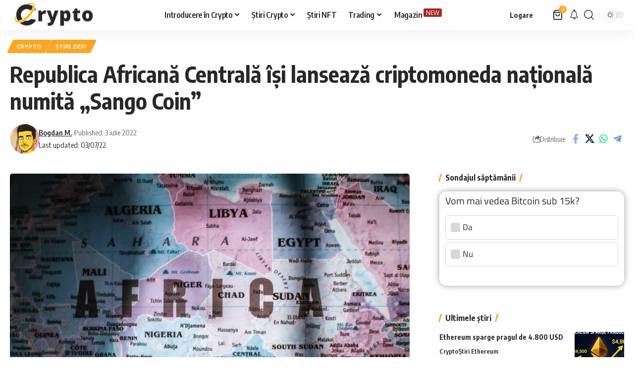

--- FILE ---
content_type: text/html; charset=UTF-8
request_url: https://lumeacrypto.ro/republica-africana-centrala-isi-lanseaza/
body_size: 35931
content:
<!DOCTYPE html>
<html lang="ro-RO">
<head>
    <meta charset="UTF-8" />
    <meta http-equiv="X-UA-Compatible" content="IE=edge" />
	<meta name="viewport" content="width=device-width, initial-scale=1.0" />
    <link rel="profile" href="https://gmpg.org/xfn/11" />
	<meta name='robots' content='index, follow, max-image-preview:large, max-snippet:-1, max-video-preview:-1' />
<!-- Google tag (gtag.js) consent mode dataLayer added by Site Kit -->
<script id="google_gtagjs-js-consent-mode-data-layer">
window.dataLayer = window.dataLayer || [];function gtag(){dataLayer.push(arguments);}
gtag('consent', 'default', {"ad_personalization":"denied","ad_storage":"denied","ad_user_data":"denied","analytics_storage":"denied","functionality_storage":"denied","security_storage":"denied","personalization_storage":"denied","region":["AT","BE","BG","CH","CY","CZ","DE","DK","EE","ES","FI","FR","GB","GR","HR","HU","IE","IS","IT","LI","LT","LU","LV","MT","NL","NO","PL","PT","RO","SE","SI","SK"],"wait_for_update":500});
window._googlesitekitConsentCategoryMap = {"statistics":["analytics_storage"],"marketing":["ad_storage","ad_user_data","ad_personalization"],"functional":["functionality_storage","security_storage"],"preferences":["personalization_storage"]};
window._googlesitekitConsents = {"ad_personalization":"denied","ad_storage":"denied","ad_user_data":"denied","analytics_storage":"denied","functionality_storage":"denied","security_storage":"denied","personalization_storage":"denied","region":["AT","BE","BG","CH","CY","CZ","DE","DK","EE","ES","FI","FR","GB","GR","HR","HU","IE","IS","IT","LI","LT","LU","LV","MT","NL","NO","PL","PT","RO","SE","SI","SK"],"wait_for_update":500};
</script>
<!-- End Google tag (gtag.js) consent mode dataLayer added by Site Kit -->

	<!-- This site is optimized with the Yoast SEO plugin v26.6 - https://yoast.com/wordpress/plugins/seo/ -->
	<title>Republica Africană Centrală își lansează criptomoneda națională</title>
<link data-rocket-preload as="style" href="https://fonts.googleapis.com/css?family=Oxygen%3A400%2C700%7CEncode%20Sans%20Condensed%3A400%2C500%2C600%2C700%2C800&#038;display=swap" rel="preload">
<link href="https://fonts.googleapis.com/css?family=Oxygen%3A400%2C700%7CEncode%20Sans%20Condensed%3A400%2C500%2C600%2C700%2C800&#038;display=swap" media="print" onload="this.media=&#039;all&#039;" rel="stylesheet">
<noscript data-wpr-hosted-gf-parameters=""><link rel="stylesheet" href="https://fonts.googleapis.com/css?family=Oxygen%3A400%2C700%7CEncode%20Sans%20Condensed%3A400%2C500%2C600%2C700%2C800&#038;display=swap"></noscript>
	<meta name="description" content="Republica Africană Centrală își lansează criptomoneda națională numită „Sango Coin”. În cadrul unei ceremonii virtuale transmise pe web..." />
	<link rel="preconnect" href="https://fonts.gstatic.com" crossorigin><noscript></noscript><link rel="canonical" href="https://lumeacrypto.ro/republica-africana-centrala-isi-lanseaza/" />
	<meta property="og:locale" content="ro_RO" />
	<meta property="og:type" content="article" />
	<meta property="og:title" content="Republica Africană Centrală își lansează criptomoneda națională" />
	<meta property="og:description" content="Republica Africană Centrală își lansează criptomoneda națională numită „Sango Coin”. În cadrul unei ceremonii virtuale transmise pe web..." />
	<meta property="og:url" content="https://lumeacrypto.ro/republica-africana-centrala-isi-lanseaza/" />
	<meta property="og:site_name" content="Lumea Crypto" />
	<meta property="article:published_time" content="2022-07-03T21:13:14+00:00" />
	<meta property="article:modified_time" content="2022-07-03T21:13:15+00:00" />
	<meta property="og:image" content="https://lumeacrypto.ro/wp-content/uploads/2022/07/Republica-Africană-Centrală-își-lansează-criptomoneda-națională-numită-„Sango-Coin.jpeg" />
	<meta property="og:image:width" content="1280" />
	<meta property="og:image:height" content="853" />
	<meta property="og:image:type" content="image/jpeg" />
	<meta name="author" content="Bogdan M." />
	<meta name="twitter:card" content="summary_large_image" />
	<meta name="twitter:label1" content="Scris de" />
	<meta name="twitter:data1" content="Bogdan M." />
	<meta name="twitter:label2" content="Timp estimat pentru citire" />
	<meta name="twitter:data2" content="2 minute" />
	<script type="application/ld+json" class="yoast-schema-graph">{"@context":"https://schema.org","@graph":[{"@type":"Article","@id":"https://lumeacrypto.ro/republica-africana-centrala-isi-lanseaza/#article","isPartOf":{"@id":"https://lumeacrypto.ro/republica-africana-centrala-isi-lanseaza/"},"author":{"name":"Bogdan M.","@id":"https://lumeacrypto.ro/#/schema/person/cdd4f3079d4e789d55e5808ca8a454cc"},"headline":"Republica Africană Centrală își lansează criptomoneda națională numită „Sango Coin”","datePublished":"2022-07-03T21:13:14+00:00","dateModified":"2022-07-03T21:13:15+00:00","mainEntityOfPage":{"@id":"https://lumeacrypto.ro/republica-africana-centrala-isi-lanseaza/"},"wordCount":276,"publisher":{"@id":"https://lumeacrypto.ro/#organization"},"image":{"@id":"https://lumeacrypto.ro/republica-africana-centrala-isi-lanseaza/#primaryimage"},"thumbnailUrl":"https://lumeacrypto.ro/wp-content/uploads/2022/07/Republica-Africană-Centrală-își-lansează-criptomoneda-națională-numită-„Sango-Coin.jpeg","keywords":["defi"],"articleSection":["Crypto","Știri DeFi"],"inLanguage":"ro-RO"},{"@type":"WebPage","@id":"https://lumeacrypto.ro/republica-africana-centrala-isi-lanseaza/","url":"https://lumeacrypto.ro/republica-africana-centrala-isi-lanseaza/","name":"Republica Africană Centrală își lansează criptomoneda națională","isPartOf":{"@id":"https://lumeacrypto.ro/#website"},"primaryImageOfPage":{"@id":"https://lumeacrypto.ro/republica-africana-centrala-isi-lanseaza/#primaryimage"},"image":{"@id":"https://lumeacrypto.ro/republica-africana-centrala-isi-lanseaza/#primaryimage"},"thumbnailUrl":"https://lumeacrypto.ro/wp-content/uploads/2022/07/Republica-Africană-Centrală-își-lansează-criptomoneda-națională-numită-„Sango-Coin.jpeg","datePublished":"2022-07-03T21:13:14+00:00","dateModified":"2022-07-03T21:13:15+00:00","description":"Republica Africană Centrală își lansează criptomoneda națională numită „Sango Coin”. În cadrul unei ceremonii virtuale transmise pe web...","breadcrumb":{"@id":"https://lumeacrypto.ro/republica-africana-centrala-isi-lanseaza/#breadcrumb"},"inLanguage":"ro-RO","potentialAction":[{"@type":"ReadAction","target":["https://lumeacrypto.ro/republica-africana-centrala-isi-lanseaza/"]}]},{"@type":"ImageObject","inLanguage":"ro-RO","@id":"https://lumeacrypto.ro/republica-africana-centrala-isi-lanseaza/#primaryimage","url":"https://lumeacrypto.ro/wp-content/uploads/2022/07/Republica-Africană-Centrală-își-lansează-criptomoneda-națională-numită-„Sango-Coin.jpeg","contentUrl":"https://lumeacrypto.ro/wp-content/uploads/2022/07/Republica-Africană-Centrală-își-lansează-criptomoneda-națională-numită-„Sango-Coin.jpeg","width":1280,"height":853},{"@type":"BreadcrumbList","@id":"https://lumeacrypto.ro/republica-africana-centrala-isi-lanseaza/#breadcrumb","itemListElement":[{"@type":"ListItem","position":1,"name":"Prima pagină","item":"https://lumeacrypto.ro/"},{"@type":"ListItem","position":2,"name":"Republica Africană Centrală își lansează criptomoneda națională numită „Sango Coin”"}]},{"@type":"WebSite","@id":"https://lumeacrypto.ro/#website","url":"https://lumeacrypto.ro/","name":"Lumea Crypto","description":"Ultimele informații în materie de Crypto și NFT","publisher":{"@id":"https://lumeacrypto.ro/#organization"},"potentialAction":[{"@type":"SearchAction","target":{"@type":"EntryPoint","urlTemplate":"https://lumeacrypto.ro/?s={search_term_string}"},"query-input":{"@type":"PropertyValueSpecification","valueRequired":true,"valueName":"search_term_string"}}],"inLanguage":"ro-RO"},{"@type":"Organization","@id":"https://lumeacrypto.ro/#organization","name":"Lumea Crypto","url":"https://lumeacrypto.ro/","logo":{"@type":"ImageObject","inLanguage":"ro-RO","@id":"https://lumeacrypto.ro/#/schema/logo/image/","url":"https://lumeacrypto.ro/wp-content/uploads/2021/04/Lumea-Crypto-Bitcoin.jpg","contentUrl":"https://lumeacrypto.ro/wp-content/uploads/2021/04/Lumea-Crypto-Bitcoin.jpg","width":2560,"height":1600,"caption":"Lumea Crypto"},"image":{"@id":"https://lumeacrypto.ro/#/schema/logo/image/"}},{"@type":"Person","@id":"https://lumeacrypto.ro/#/schema/person/cdd4f3079d4e789d55e5808ca8a454cc","name":"Bogdan M.","image":{"@type":"ImageObject","inLanguage":"ro-RO","@id":"https://lumeacrypto.ro/#/schema/person/image/","url":"https://secure.gravatar.com/avatar/12ad27d60cc4e9e3ef8b920bdac58e1620a13c7ad64359fc4ddd336aac86ef79?s=96&d=mm&r=g","contentUrl":"https://secure.gravatar.com/avatar/12ad27d60cc4e9e3ef8b920bdac58e1620a13c7ad64359fc4ddd336aac86ef79?s=96&d=mm&r=g","caption":"Bogdan M."},"sameAs":["https://lumeacrypto.ro"],"url":"https://lumeacrypto.ro/author/bogdan/"}]}</script>
	<!-- / Yoast SEO plugin. -->


<link rel='dns-prefetch' href='//www.googletagmanager.com' />
<link href='https://fonts.gstatic.com' crossorigin rel='preconnect' />
<link rel="alternate" type="application/rss+xml" title="Lumea Crypto &raquo; Flux" href="https://lumeacrypto.ro/feed/" />
<link rel="alternate" type="application/rss+xml" title="Lumea Crypto &raquo; Flux comentarii" href="https://lumeacrypto.ro/comments/feed/" />
<script id="wpp-js" src="https://lumeacrypto.ro/wp-content/plugins/wordpress-popular-posts/assets/js/wpp.min.js?ver=7.3.6" data-sampling="0" data-sampling-rate="100" data-api-url="https://lumeacrypto.ro/wp-json/wordpress-popular-posts" data-post-id="11921" data-token="15b1939f3c" data-lang="0" data-debug="0"></script>
<style type="text/css">.brave_popup{display:none}</style><script data-no-optimize="1"> var brave_popup_data = {}; var bravepop_emailValidation=false; var brave_popup_videos = {};  var brave_popup_formData = {};var brave_popup_adminUser = false; var brave_popup_pageInfo = {"type":"single","pageID":11921,"singleType":"post"};  var bravepop_emailSuggestions={};</script><link rel="alternate" title="oEmbed (JSON)" type="application/json+oembed" href="https://lumeacrypto.ro/wp-json/oembed/1.0/embed?url=https%3A%2F%2Flumeacrypto.ro%2Frepublica-africana-centrala-isi-lanseaza%2F" />
<link rel="alternate" title="oEmbed (XML)" type="text/xml+oembed" href="https://lumeacrypto.ro/wp-json/oembed/1.0/embed?url=https%3A%2F%2Flumeacrypto.ro%2Frepublica-africana-centrala-isi-lanseaza%2F&#038;format=xml" />
<script type="application/ld+json">{
    "@context": "https://schema.org",
    "@type": "Organization",
    "legalName": "Lumea Crypto",
    "url": "https://lumeacrypto.ro/",
    "logo": "https://lumeacrypto.ro/wp-content/uploads/2024/09/Lumeass-min.png",
    "sameAs": [
        "https://twitter.com/LumeaCrypto",
        "https://www.instagram.com/lumeacrypto/",
        "https://discord.gg/WdwWBfJyKH"
    ]
}</script>
<style id='wp-img-auto-sizes-contain-inline-css'>
img:is([sizes=auto i],[sizes^="auto," i]){contain-intrinsic-size:3000px 1500px}
/*# sourceURL=wp-img-auto-sizes-contain-inline-css */
</style>
<link rel='stylesheet' id='ts-poll-block-css' href='https://lumeacrypto.ro/wp-content/plugins/poll-wp/admin/css/block.css?ver=6.9' media='all' />
<style id='wp-emoji-styles-inline-css'>

	img.wp-smiley, img.emoji {
		display: inline !important;
		border: none !important;
		box-shadow: none !important;
		height: 1em !important;
		width: 1em !important;
		margin: 0 0.07em !important;
		vertical-align: -0.1em !important;
		background: none !important;
		padding: 0 !important;
	}
/*# sourceURL=wp-emoji-styles-inline-css */
</style>
<link rel='stylesheet' id='wp-block-library-css' href='https://lumeacrypto.ro/wp-includes/css/dist/block-library/style.min.css?ver=6.9' media='all' />
<style id='classic-theme-styles-inline-css'>
/*! This file is auto-generated */
.wp-block-button__link{color:#fff;background-color:#32373c;border-radius:9999px;box-shadow:none;text-decoration:none;padding:calc(.667em + 2px) calc(1.333em + 2px);font-size:1.125em}.wp-block-file__button{background:#32373c;color:#fff;text-decoration:none}
/*# sourceURL=/wp-includes/css/classic-themes.min.css */
</style>
<link rel='stylesheet' id='foxiz-elements-css' href='https://lumeacrypto.ro/wp-content/plugins/foxiz-core/lib/foxiz-elements/public/style.css?ver=3.1' media='all' />
<style id='global-styles-inline-css'>
:root{--wp--preset--aspect-ratio--square: 1;--wp--preset--aspect-ratio--4-3: 4/3;--wp--preset--aspect-ratio--3-4: 3/4;--wp--preset--aspect-ratio--3-2: 3/2;--wp--preset--aspect-ratio--2-3: 2/3;--wp--preset--aspect-ratio--16-9: 16/9;--wp--preset--aspect-ratio--9-16: 9/16;--wp--preset--color--black: #000000;--wp--preset--color--cyan-bluish-gray: #abb8c3;--wp--preset--color--white: #ffffff;--wp--preset--color--pale-pink: #f78da7;--wp--preset--color--vivid-red: #cf2e2e;--wp--preset--color--luminous-vivid-orange: #ff6900;--wp--preset--color--luminous-vivid-amber: #fcb900;--wp--preset--color--light-green-cyan: #7bdcb5;--wp--preset--color--vivid-green-cyan: #00d084;--wp--preset--color--pale-cyan-blue: #8ed1fc;--wp--preset--color--vivid-cyan-blue: #0693e3;--wp--preset--color--vivid-purple: #9b51e0;--wp--preset--gradient--vivid-cyan-blue-to-vivid-purple: linear-gradient(135deg,rgb(6,147,227) 0%,rgb(155,81,224) 100%);--wp--preset--gradient--light-green-cyan-to-vivid-green-cyan: linear-gradient(135deg,rgb(122,220,180) 0%,rgb(0,208,130) 100%);--wp--preset--gradient--luminous-vivid-amber-to-luminous-vivid-orange: linear-gradient(135deg,rgb(252,185,0) 0%,rgb(255,105,0) 100%);--wp--preset--gradient--luminous-vivid-orange-to-vivid-red: linear-gradient(135deg,rgb(255,105,0) 0%,rgb(207,46,46) 100%);--wp--preset--gradient--very-light-gray-to-cyan-bluish-gray: linear-gradient(135deg,rgb(238,238,238) 0%,rgb(169,184,195) 100%);--wp--preset--gradient--cool-to-warm-spectrum: linear-gradient(135deg,rgb(74,234,220) 0%,rgb(151,120,209) 20%,rgb(207,42,186) 40%,rgb(238,44,130) 60%,rgb(251,105,98) 80%,rgb(254,248,76) 100%);--wp--preset--gradient--blush-light-purple: linear-gradient(135deg,rgb(255,206,236) 0%,rgb(152,150,240) 100%);--wp--preset--gradient--blush-bordeaux: linear-gradient(135deg,rgb(254,205,165) 0%,rgb(254,45,45) 50%,rgb(107,0,62) 100%);--wp--preset--gradient--luminous-dusk: linear-gradient(135deg,rgb(255,203,112) 0%,rgb(199,81,192) 50%,rgb(65,88,208) 100%);--wp--preset--gradient--pale-ocean: linear-gradient(135deg,rgb(255,245,203) 0%,rgb(182,227,212) 50%,rgb(51,167,181) 100%);--wp--preset--gradient--electric-grass: linear-gradient(135deg,rgb(202,248,128) 0%,rgb(113,206,126) 100%);--wp--preset--gradient--midnight: linear-gradient(135deg,rgb(2,3,129) 0%,rgb(40,116,252) 100%);--wp--preset--font-size--small: 13px;--wp--preset--font-size--medium: 20px;--wp--preset--font-size--large: 36px;--wp--preset--font-size--x-large: 42px;--wp--preset--spacing--20: 0.44rem;--wp--preset--spacing--30: 0.67rem;--wp--preset--spacing--40: 1rem;--wp--preset--spacing--50: 1.5rem;--wp--preset--spacing--60: 2.25rem;--wp--preset--spacing--70: 3.38rem;--wp--preset--spacing--80: 5.06rem;--wp--preset--shadow--natural: 6px 6px 9px rgba(0, 0, 0, 0.2);--wp--preset--shadow--deep: 12px 12px 50px rgba(0, 0, 0, 0.4);--wp--preset--shadow--sharp: 6px 6px 0px rgba(0, 0, 0, 0.2);--wp--preset--shadow--outlined: 6px 6px 0px -3px rgb(255, 255, 255), 6px 6px rgb(0, 0, 0);--wp--preset--shadow--crisp: 6px 6px 0px rgb(0, 0, 0);}:where(.is-layout-flex){gap: 0.5em;}:where(.is-layout-grid){gap: 0.5em;}body .is-layout-flex{display: flex;}.is-layout-flex{flex-wrap: wrap;align-items: center;}.is-layout-flex > :is(*, div){margin: 0;}body .is-layout-grid{display: grid;}.is-layout-grid > :is(*, div){margin: 0;}:where(.wp-block-columns.is-layout-flex){gap: 2em;}:where(.wp-block-columns.is-layout-grid){gap: 2em;}:where(.wp-block-post-template.is-layout-flex){gap: 1.25em;}:where(.wp-block-post-template.is-layout-grid){gap: 1.25em;}.has-black-color{color: var(--wp--preset--color--black) !important;}.has-cyan-bluish-gray-color{color: var(--wp--preset--color--cyan-bluish-gray) !important;}.has-white-color{color: var(--wp--preset--color--white) !important;}.has-pale-pink-color{color: var(--wp--preset--color--pale-pink) !important;}.has-vivid-red-color{color: var(--wp--preset--color--vivid-red) !important;}.has-luminous-vivid-orange-color{color: var(--wp--preset--color--luminous-vivid-orange) !important;}.has-luminous-vivid-amber-color{color: var(--wp--preset--color--luminous-vivid-amber) !important;}.has-light-green-cyan-color{color: var(--wp--preset--color--light-green-cyan) !important;}.has-vivid-green-cyan-color{color: var(--wp--preset--color--vivid-green-cyan) !important;}.has-pale-cyan-blue-color{color: var(--wp--preset--color--pale-cyan-blue) !important;}.has-vivid-cyan-blue-color{color: var(--wp--preset--color--vivid-cyan-blue) !important;}.has-vivid-purple-color{color: var(--wp--preset--color--vivid-purple) !important;}.has-black-background-color{background-color: var(--wp--preset--color--black) !important;}.has-cyan-bluish-gray-background-color{background-color: var(--wp--preset--color--cyan-bluish-gray) !important;}.has-white-background-color{background-color: var(--wp--preset--color--white) !important;}.has-pale-pink-background-color{background-color: var(--wp--preset--color--pale-pink) !important;}.has-vivid-red-background-color{background-color: var(--wp--preset--color--vivid-red) !important;}.has-luminous-vivid-orange-background-color{background-color: var(--wp--preset--color--luminous-vivid-orange) !important;}.has-luminous-vivid-amber-background-color{background-color: var(--wp--preset--color--luminous-vivid-amber) !important;}.has-light-green-cyan-background-color{background-color: var(--wp--preset--color--light-green-cyan) !important;}.has-vivid-green-cyan-background-color{background-color: var(--wp--preset--color--vivid-green-cyan) !important;}.has-pale-cyan-blue-background-color{background-color: var(--wp--preset--color--pale-cyan-blue) !important;}.has-vivid-cyan-blue-background-color{background-color: var(--wp--preset--color--vivid-cyan-blue) !important;}.has-vivid-purple-background-color{background-color: var(--wp--preset--color--vivid-purple) !important;}.has-black-border-color{border-color: var(--wp--preset--color--black) !important;}.has-cyan-bluish-gray-border-color{border-color: var(--wp--preset--color--cyan-bluish-gray) !important;}.has-white-border-color{border-color: var(--wp--preset--color--white) !important;}.has-pale-pink-border-color{border-color: var(--wp--preset--color--pale-pink) !important;}.has-vivid-red-border-color{border-color: var(--wp--preset--color--vivid-red) !important;}.has-luminous-vivid-orange-border-color{border-color: var(--wp--preset--color--luminous-vivid-orange) !important;}.has-luminous-vivid-amber-border-color{border-color: var(--wp--preset--color--luminous-vivid-amber) !important;}.has-light-green-cyan-border-color{border-color: var(--wp--preset--color--light-green-cyan) !important;}.has-vivid-green-cyan-border-color{border-color: var(--wp--preset--color--vivid-green-cyan) !important;}.has-pale-cyan-blue-border-color{border-color: var(--wp--preset--color--pale-cyan-blue) !important;}.has-vivid-cyan-blue-border-color{border-color: var(--wp--preset--color--vivid-cyan-blue) !important;}.has-vivid-purple-border-color{border-color: var(--wp--preset--color--vivid-purple) !important;}.has-vivid-cyan-blue-to-vivid-purple-gradient-background{background: var(--wp--preset--gradient--vivid-cyan-blue-to-vivid-purple) !important;}.has-light-green-cyan-to-vivid-green-cyan-gradient-background{background: var(--wp--preset--gradient--light-green-cyan-to-vivid-green-cyan) !important;}.has-luminous-vivid-amber-to-luminous-vivid-orange-gradient-background{background: var(--wp--preset--gradient--luminous-vivid-amber-to-luminous-vivid-orange) !important;}.has-luminous-vivid-orange-to-vivid-red-gradient-background{background: var(--wp--preset--gradient--luminous-vivid-orange-to-vivid-red) !important;}.has-very-light-gray-to-cyan-bluish-gray-gradient-background{background: var(--wp--preset--gradient--very-light-gray-to-cyan-bluish-gray) !important;}.has-cool-to-warm-spectrum-gradient-background{background: var(--wp--preset--gradient--cool-to-warm-spectrum) !important;}.has-blush-light-purple-gradient-background{background: var(--wp--preset--gradient--blush-light-purple) !important;}.has-blush-bordeaux-gradient-background{background: var(--wp--preset--gradient--blush-bordeaux) !important;}.has-luminous-dusk-gradient-background{background: var(--wp--preset--gradient--luminous-dusk) !important;}.has-pale-ocean-gradient-background{background: var(--wp--preset--gradient--pale-ocean) !important;}.has-electric-grass-gradient-background{background: var(--wp--preset--gradient--electric-grass) !important;}.has-midnight-gradient-background{background: var(--wp--preset--gradient--midnight) !important;}.has-small-font-size{font-size: var(--wp--preset--font-size--small) !important;}.has-medium-font-size{font-size: var(--wp--preset--font-size--medium) !important;}.has-large-font-size{font-size: var(--wp--preset--font-size--large) !important;}.has-x-large-font-size{font-size: var(--wp--preset--font-size--x-large) !important;}
:where(.wp-block-post-template.is-layout-flex){gap: 1.25em;}:where(.wp-block-post-template.is-layout-grid){gap: 1.25em;}
:where(.wp-block-term-template.is-layout-flex){gap: 1.25em;}:where(.wp-block-term-template.is-layout-grid){gap: 1.25em;}
:where(.wp-block-columns.is-layout-flex){gap: 2em;}:where(.wp-block-columns.is-layout-grid){gap: 2em;}
:root :where(.wp-block-pullquote){font-size: 1.5em;line-height: 1.6;}
/*# sourceURL=global-styles-inline-css */
</style>
<link rel='stylesheet' id='ts-poll-public-css' href='https://lumeacrypto.ro/wp-content/plugins/poll-wp/public/css/ts_poll-public.css?ver=2.5.3' media='all' />
<link rel='stylesheet' id='ts-poll-fonts-css' href='https://lumeacrypto.ro/wp-content/plugins/poll-wp/fonts/ts_poll-fonts.css?ver=2.5.3' media='all' />
<link rel='stylesheet' id='woocommerce-layout-css' href='https://lumeacrypto.ro/wp-content/plugins/woocommerce/assets/css/woocommerce-layout.css?ver=10.4.3' media='all' />
<link rel='stylesheet' id='woocommerce-smallscreen-css' href='https://lumeacrypto.ro/wp-content/plugins/woocommerce/assets/css/woocommerce-smallscreen.css?ver=10.4.3' media='only screen and (max-width: 768px)' />
<style id='woocommerce-inline-inline-css'>
.woocommerce form .form-row .required { visibility: visible; }
/*# sourceURL=woocommerce-inline-inline-css */
</style>
<link rel='stylesheet' id='wordpress-popular-posts-css-css' href='https://lumeacrypto.ro/wp-content/plugins/wordpress-popular-posts/assets/css/wpp.css?ver=7.3.6' media='all' />
<link rel='stylesheet' id='vi-wpvs-frontend-style-css' href='https://lumeacrypto.ro/wp-content/plugins/product-variations-swatches-for-woocommerce/assets/css/frontend-style.min.css?ver=1.1.14' media='all' />
<style id='vi-wpvs-frontend-style-inline-css'>
.vi-wpvs-variation-wrap.vi-wpvs-variation-wrap-vi_wpvs_button_design .vi-wpvs-option-wrap{transition: all 30ms ease-in-out;}.vi-wpvs-variation-wrap.vi-wpvs-variation-wrap-vi_wpvs_button_design .vi-wpvs-variation-button-select,.vi-wpvs-variation-wrap.vi-wpvs-variation-wrap-vi_wpvs_button_design .vi-wpvs-option-wrap{padding:10px 20px;font-size:13px;}.vi-wpvs-variation-wrap.vi-wpvs-variation-wrap-vi_wpvs_button_design .vi-wpvs-option-wrap .vi-wpvs-option:not(.vi-wpvs-option-select){border-radius: inherit;}.vi-wpvs-variation-wrap.vi-wpvs-variation-wrap-image.vi-wpvs-variation-wrap-vi_wpvs_button_design .vi-wpvs-option-wrap ,.vi-wpvs-variation-wrap.vi-wpvs-variation-wrap-variation_img.vi-wpvs-variation-wrap-vi_wpvs_button_design .vi-wpvs-option-wrap ,.vi-wpvs-variation-wrap.vi-wpvs-variation-wrap-color.vi-wpvs-variation-wrap-vi_wpvs_button_design .vi-wpvs-option-wrap{width: 48px;height:48px;}.vi-wpvs-variation-wrap.vi-wpvs-variation-wrap-vi_wpvs_button_design .vi-wpvs-option-wrap.vi-wpvs-option-wrap-out-of-stock,.vi-wpvs-variation-wrap.vi-wpvs-variation-wrap-vi_wpvs_button_design .vi-wpvs-option-wrap.vi-wpvs-option-wrap-out-of-stock-attribute,.vi-wpvs-variation-wrap.vi-wpvs-variation-wrap-vi_wpvs_button_design .vi-wpvs-option-wrap.vi-wpvs-option-wrap-disable{opacity: 1;}.vi-wpvs-variation-wrap.vi-wpvs-variation-wrap-vi_wpvs_button_design .vi-wpvs-option-wrap.vi-wpvs-option-wrap-out-of-stock .vi-wpvs-option,.vi-wpvs-variation-wrap.vi-wpvs-variation-wrap-vi_wpvs_button_design .vi-wpvs-option-wrap.vi-wpvs-option-wrap-out-of-stock-attribute .vi-wpvs-option,.vi-wpvs-variation-wrap.vi-wpvs-variation-wrap-vi_wpvs_button_design .vi-wpvs-option-wrap.vi-wpvs-option-wrap-disable .vi-wpvs-option{opacity: .5;}.vi-wpvs-variation-wrap.vi-wpvs-variation-wrap-vi_wpvs_button_design .vi-wpvs-option-wrap.vi-wpvs-option-wrap-selected{box-shadow:  0 0 0 1px rgba(33, 33, 33, 1) inset;}.vi-wpvs-variation-wrap.vi-wpvs-variation-wrap-vi_wpvs_button_design .vi-wpvs-variation-wrap-select-wrap .vi-wpvs-option-wrap.vi-wpvs-option-wrap-selected{box-shadow:  0 0 0 1px rgba(33, 33, 33, 1);}.vi-wpvs-variation-wrap.vi-wpvs-variation-wrap-vi_wpvs_button_design .vi-wpvs-option-wrap.vi-wpvs-option-wrap-selected{color:rgba(255, 255, 255, 1);background:rgba(33, 33, 33, 1);}.vi-wpvs-variation-wrap.vi-wpvs-variation-wrap-vi_wpvs_button_design .vi-wpvs-option-wrap.vi-wpvs-option-wrap-selected .vi-wpvs-option{color:rgba(255, 255, 255, 1);}.vi-wpvs-variation-wrap.vi-wpvs-variation-wrap-vi_wpvs_button_design .vi-wpvs-option-wrap.vi-wpvs-option-wrap-hover{box-shadow:  0 0 0 1px rgba(33, 33, 33, 1) inset;}.vi-wpvs-variation-wrap.vi-wpvs-variation-wrap-vi_wpvs_button_design .vi-wpvs-variation-wrap-select-wrap .vi-wpvs-option-wrap.vi-wpvs-option-wrap-hover{box-shadow:  0 0 0 1px rgba(33, 33, 33, 1);}.vi-wpvs-variation-wrap.vi-wpvs-variation-wrap-vi_wpvs_button_design .vi-wpvs-option-wrap.vi-wpvs-option-wrap-hover{color:rgba(255, 255, 255, 1);background:rgba(33, 33, 33, 1);}.vi-wpvs-variation-wrap.vi-wpvs-variation-wrap-vi_wpvs_button_design .vi-wpvs-option-wrap.vi-wpvs-option-wrap-hover .vi-wpvs-option{color:rgba(255, 255, 255, 1);}.vi-wpvs-variation-wrap.vi-wpvs-variation-wrap-vi_wpvs_button_design .vi-wpvs-option-wrap.vi-wpvs-option-wrap-default{box-shadow:  0 0 0 1px #cccccc inset;}.vi-wpvs-variation-wrap.vi-wpvs-variation-wrap-vi_wpvs_button_design .vi-wpvs-variation-wrap-select-wrap .vi-wpvs-option-wrap.vi-wpvs-option-wrap-default{box-shadow:  0 0 0 1px #cccccc ;}.vi-wpvs-variation-wrap.vi-wpvs-variation-wrap-vi_wpvs_button_design .vi-wpvs-option-wrap.vi-wpvs-option-wrap-default{color:rgba(33, 33, 33, 1);background:#ffffff;}.vi-wpvs-variation-wrap.vi-wpvs-variation-wrap-vi_wpvs_button_design .vi-wpvs-option-wrap.vi-wpvs-option-wrap-default .vi-wpvs-option{color:rgba(33, 33, 33, 1);}.vi-wpvs-variation-wrap.vi-wpvs-variation-wrap-vi_wpvs_button_design .vi-wpvs-option-wrap .vi-wpvs-option-tooltip{display: none;}@media screen and (max-width:600px){.vi-wpvs-variation-wrap.vi-wpvs-variation-wrap-vi_wpvs_button_design .vi-wpvs-variation-button-select,.vi-wpvs-variation-wrap.vi-wpvs-variation-wrap-vi_wpvs_button_design .vi-wpvs-option-wrap{font-size:11px;}.vi-wpvs-variation-wrap.vi-wpvs-variation-wrap-image.vi-wpvs-variation-wrap-vi_wpvs_button_design .vi-wpvs-option-wrap ,.vi-wpvs-variation-wrap.vi-wpvs-variation-wrap-variation_img.vi-wpvs-variation-wrap-vi_wpvs_button_design .vi-wpvs-option-wrap ,.vi-wpvs-variation-wrap.vi-wpvs-variation-wrap-color.vi-wpvs-variation-wrap-vi_wpvs_button_design .vi-wpvs-option-wrap{width: 40.8px;height:40.8px;}}.vi-wpvs-variation-wrap.vi-wpvs-variation-wrap-vi_wpvs_color_design .vi-wpvs-option-wrap{transition: all 30ms ease-in-out;}.vi-wpvs-variation-wrap.vi-wpvs-variation-wrap-vi_wpvs_color_design .vi-wpvs-variation-button-select,.vi-wpvs-variation-wrap.vi-wpvs-variation-wrap-vi_wpvs_color_design .vi-wpvs-option-wrap{height:32px;width:32px;padding:10px;font-size:13px;border-radius:20px;}.vi-wpvs-variation-wrap.vi-wpvs-variation-wrap-vi_wpvs_color_design .vi-wpvs-option-wrap .vi-wpvs-option:not(.vi-wpvs-option-select){border-radius: inherit;}.vi-wpvs-variation-wrap.vi-wpvs-variation-wrap-vi_wpvs_color_design .vi-wpvs-option-wrap.vi-wpvs-option-wrap-out-of-stock,.vi-wpvs-variation-wrap.vi-wpvs-variation-wrap-vi_wpvs_color_design .vi-wpvs-option-wrap.vi-wpvs-option-wrap-out-of-stock-attribute,.vi-wpvs-variation-wrap.vi-wpvs-variation-wrap-vi_wpvs_color_design .vi-wpvs-option-wrap.vi-wpvs-option-wrap-disable{opacity: 1;}.vi-wpvs-variation-wrap.vi-wpvs-variation-wrap-vi_wpvs_color_design .vi-wpvs-option-wrap.vi-wpvs-option-wrap-out-of-stock .vi-wpvs-option,.vi-wpvs-variation-wrap.vi-wpvs-variation-wrap-vi_wpvs_color_design .vi-wpvs-option-wrap.vi-wpvs-option-wrap-out-of-stock-attribute .vi-wpvs-option,.vi-wpvs-variation-wrap.vi-wpvs-variation-wrap-vi_wpvs_color_design .vi-wpvs-option-wrap.vi-wpvs-option-wrap-disable .vi-wpvs-option{opacity: .5;}.vi-wpvs-variation-wrap.vi-wpvs-variation-wrap-vi_wpvs_color_design .vi-wpvs-option-wrap.vi-wpvs-option-wrap-selected{}.vi-wpvs-variation-wrap.vi-wpvs-variation-wrap-vi_wpvs_color_design .vi-wpvs-variation-wrap-select-wrap .vi-wpvs-option-wrap.vi-wpvs-option-wrap-selected{}.vi-wpvs-variation-wrap.vi-wpvs-variation-wrap-vi_wpvs_color_design .vi-wpvs-option-wrap.vi-wpvs-option-wrap-selected{background:rgba(0, 0, 0, 0.06);border-radius:20px;}.vi-wpvs-variation-wrap.vi-wpvs-variation-wrap-vi_wpvs_color_design .vi-wpvs-option-wrap.vi-wpvs-option-wrap-hover{}.vi-wpvs-variation-wrap.vi-wpvs-variation-wrap-vi_wpvs_color_design .vi-wpvs-variation-wrap-select-wrap .vi-wpvs-option-wrap.vi-wpvs-option-wrap-hover{}.vi-wpvs-variation-wrap.vi-wpvs-variation-wrap-vi_wpvs_color_design .vi-wpvs-option-wrap.vi-wpvs-option-wrap-hover{background:rgba(0, 0, 0, 0.06);border-radius:20px;}.vi-wpvs-variation-wrap.vi-wpvs-variation-wrap-vi_wpvs_color_design .vi-wpvs-option-wrap.vi-wpvs-option-wrap-default{box-shadow:  0px 4px 2px -2px rgba(238, 238, 238, 1);}.vi-wpvs-variation-wrap.vi-wpvs-variation-wrap-vi_wpvs_color_design .vi-wpvs-variation-wrap-select-wrap .vi-wpvs-option-wrap.vi-wpvs-option-wrap-default{box-shadow:  0px 4px 2px -2px rgba(238, 238, 238, 1);}.vi-wpvs-variation-wrap.vi-wpvs-variation-wrap-vi_wpvs_color_design .vi-wpvs-option-wrap.vi-wpvs-option-wrap-default{background:rgba(0, 0, 0, 0);border-radius:20px;}.vi-wpvs-variation-wrap.vi-wpvs-variation-wrap-vi_wpvs_color_design .vi-wpvs-option-wrap .vi-wpvs-option-tooltip{display: none;}@media screen and (max-width:600px){.vi-wpvs-variation-wrap.vi-wpvs-variation-wrap-vi_wpvs_color_design .vi-wpvs-variation-button-select,.vi-wpvs-variation-wrap.vi-wpvs-variation-wrap-vi_wpvs_color_design .vi-wpvs-option-wrap{width:27px;height:27px;font-size:11px;}.vi-wpvs-variation-wrap.vi-wpvs-variation-wrap-vi_wpvs_color_design .vi-wpvs-option-wrap.vi-wpvs-option-wrap-selected{border-radius:17px;}}.vi-wpvs-variation-wrap.vi-wpvs-variation-wrap-vi_wpvs_image_design .vi-wpvs-option-wrap{transition: all 30ms ease-in-out;}.vi-wpvs-variation-wrap.vi-wpvs-variation-wrap-vi_wpvs_image_design .vi-wpvs-variation-button-select,.vi-wpvs-variation-wrap.vi-wpvs-variation-wrap-vi_wpvs_image_design .vi-wpvs-option-wrap{height:50px;width:50px;padding:3px;font-size:13px;}.vi-wpvs-variation-wrap.vi-wpvs-variation-wrap-vi_wpvs_image_design .vi-wpvs-option-wrap .vi-wpvs-option:not(.vi-wpvs-option-select){border-radius: inherit;}.vi-wpvs-variation-wrap.vi-wpvs-variation-wrap-vi_wpvs_image_design .vi-wpvs-option-wrap.vi-wpvs-option-wrap-out-of-stock,.vi-wpvs-variation-wrap.vi-wpvs-variation-wrap-vi_wpvs_image_design .vi-wpvs-option-wrap.vi-wpvs-option-wrap-out-of-stock-attribute,.vi-wpvs-variation-wrap.vi-wpvs-variation-wrap-vi_wpvs_image_design .vi-wpvs-option-wrap.vi-wpvs-option-wrap-disable{opacity: 1;}.vi-wpvs-variation-wrap.vi-wpvs-variation-wrap-vi_wpvs_image_design .vi-wpvs-option-wrap.vi-wpvs-option-wrap-out-of-stock .vi-wpvs-option,.vi-wpvs-variation-wrap.vi-wpvs-variation-wrap-vi_wpvs_image_design .vi-wpvs-option-wrap.vi-wpvs-option-wrap-out-of-stock-attribute .vi-wpvs-option,.vi-wpvs-variation-wrap.vi-wpvs-variation-wrap-vi_wpvs_image_design .vi-wpvs-option-wrap.vi-wpvs-option-wrap-disable .vi-wpvs-option{opacity: .5;}.vi-wpvs-variation-wrap.vi-wpvs-variation-wrap-vi_wpvs_image_design .vi-wpvs-option-wrap.vi-wpvs-option-wrap-selected{box-shadow:  0 0 0 1px rgba(33, 33, 33, 1) inset;}.vi-wpvs-variation-wrap.vi-wpvs-variation-wrap-vi_wpvs_image_design .vi-wpvs-variation-wrap-select-wrap .vi-wpvs-option-wrap.vi-wpvs-option-wrap-selected{box-shadow:  0 0 0 1px rgba(33, 33, 33, 1);}.vi-wpvs-variation-wrap.vi-wpvs-variation-wrap-vi_wpvs_image_design .vi-wpvs-option-wrap.vi-wpvs-option-wrap-hover{box-shadow:  0 0 0 1px rgba(33, 33, 33, 1) inset;}.vi-wpvs-variation-wrap.vi-wpvs-variation-wrap-vi_wpvs_image_design .vi-wpvs-variation-wrap-select-wrap .vi-wpvs-option-wrap.vi-wpvs-option-wrap-hover{box-shadow:  0 0 0 1px rgba(33, 33, 33, 1);}.vi-wpvs-variation-wrap.vi-wpvs-variation-wrap-vi_wpvs_image_design .vi-wpvs-option-wrap.vi-wpvs-option-wrap-default{box-shadow:  0 0 0 1px rgba(238, 238, 238, 1) inset;}.vi-wpvs-variation-wrap.vi-wpvs-variation-wrap-vi_wpvs_image_design .vi-wpvs-variation-wrap-select-wrap .vi-wpvs-option-wrap.vi-wpvs-option-wrap-default{box-shadow:  0 0 0 1px rgba(238, 238, 238, 1) ;}.vi-wpvs-variation-wrap.vi-wpvs-variation-wrap-vi_wpvs_image_design .vi-wpvs-option-wrap.vi-wpvs-option-wrap-default{background:rgba(255, 255, 255, 1);}.vi-wpvs-variation-wrap.vi-wpvs-variation-wrap-vi_wpvs_image_design .vi-wpvs-option-wrap .vi-wpvs-option-tooltip{display: none;}@media screen and (max-width:600px){.vi-wpvs-variation-wrap.vi-wpvs-variation-wrap-vi_wpvs_image_design .vi-wpvs-variation-button-select,.vi-wpvs-variation-wrap.vi-wpvs-variation-wrap-vi_wpvs_image_design .vi-wpvs-option-wrap{width:42px;height:42px;font-size:11px;}}
/*# sourceURL=vi-wpvs-frontend-style-inline-css */
</style>
<link rel='stylesheet' id='ekit-widget-styles-css' href='https://lumeacrypto.ro/wp-content/plugins/elementskit-lite/widgets/init/assets/css/widget-styles.css?ver=3.7.8' media='all' />
<link rel='stylesheet' id='ekit-responsive-css' href='https://lumeacrypto.ro/wp-content/plugins/elementskit-lite/widgets/init/assets/css/responsive.css?ver=3.7.8' media='all' />
<link rel='stylesheet' id='elementor-frontend-css' href='https://lumeacrypto.ro/wp-content/plugins/elementor/assets/css/frontend.min.css?ver=3.34.0' media='all' />
<link rel='stylesheet' id='eael-general-css' href='https://lumeacrypto.ro/wp-content/plugins/essential-addons-for-elementor-lite/assets/front-end/css/view/general.min.css?ver=6.5.5' media='all' />
<link rel='stylesheet' id='elementor-icons-css' href='https://lumeacrypto.ro/wp-content/plugins/elementor/assets/lib/eicons/css/elementor-icons.min.css?ver=5.45.0' media='all' />
<link rel='stylesheet' id='elementor-post-3206-css' href='https://lumeacrypto.ro/wp-content/uploads/elementor/css/post-3206.css?ver=1768249046' media='all' />
<link rel='stylesheet' id='font-awesome-5-all-css' href='https://lumeacrypto.ro/wp-content/plugins/elementor/assets/lib/font-awesome/css/all.min.css?ver=6.5.5' media='all' />
<link rel='stylesheet' id='font-awesome-4-shim-css' href='https://lumeacrypto.ro/wp-content/plugins/elementor/assets/lib/font-awesome/css/v4-shims.min.css?ver=6.5.5' media='all' />
<link rel='stylesheet' id='elementor-post-10653-css' href='https://lumeacrypto.ro/wp-content/uploads/elementor/css/post-10653.css?ver=1768249046' media='all' />

<link rel='stylesheet' id='foxiz-main-css' href='https://lumeacrypto.ro/wp-content/themes/foxiz/assets/css/main.css?ver=2.7.0' media='all' />
<style id='foxiz-main-inline-css'>
:root {--body-fsize:18px;--menu-fsize:16px;--submenu-fsize:16px;--readmore-fsize : 18px;}@media (max-width: 1024px) {body {--body-fsize : 16px;}}@media (max-width: 767px) {body {--body-fsize : 16px;--readmore-fsize : 16px;}}:root {--g-color :#f9a825;--g-color-90 :#f9a825e6;--indicator-bg-from :#f9ad31;--indicator-bg-to :#f99a00;}[data-theme="dark"], .light-scheme {--wcac-color :#ffffff;}[data-theme="dark"].is-hd-4 {--nav-bg: #191c20;--nav-bg-from: #191c20;--nav-bg-to: #191c20;--nav-bg-glass: #191c2011;--nav-bg-glass-from: #191c2011;--nav-bg-glass-to: #191c2011;}[data-theme="dark"].is-hd-5, [data-theme="dark"].is-hd-5:not(.sticky-on) {--nav-bg: #191c20;--nav-bg-from: #191c20;--nav-bg-to: #191c20;--nav-bg-glass: #191c2011;--nav-bg-glass-from: #191c2011;--nav-bg-glass-to: #191c2011;}:root {--topad-spacing :15px;--hyperlink-line-color :var(--g-color);--s-content-width : 760px;--max-width-wo-sb : 840px;--s10-feat-ratio :45%;--s11-feat-ratio :45%;--login-popup-w : 350px;}.mobile-menu > li > a  { font-weight:700;font-size:16px;}.mobile-menu .sub-menu a, .logged-mobile-menu a { font-weight:400;font-size:14px;}.mobile-qview a { font-size:14px;}.search-header:before { background-repeat : no-repeat;background-size : cover;background-attachment : scroll;background-position : center center;}[data-theme="dark"] .search-header:before { background-repeat : no-repeat;background-size : cover;background-attachment : scroll;background-position : center center;}.footer-has-bg { background-color : #0000000a;}[data-theme="dark"] .footer-has-bg { background-color : #16181c;}#amp-mobile-version-switcher { display: none; }.menu-item-11474 span.menu-sub-title { color: #FFFFFF !important;}.menu-item-11474 span.menu-sub-title { background-color: #A52A2A;}[data-theme="dark"] .menu-item-11474 span.menu-sub-title { color: #A52A2A !important;}[data-theme="dark"] .menu-item-11474 span.menu-sub-title { background-color: #FFFFFF;}
/*# sourceURL=foxiz-main-inline-css */
</style>
<link rel='stylesheet' id='foxiz-print-css' href='https://lumeacrypto.ro/wp-content/themes/foxiz/assets/css/print.css?ver=2.7.0' media='all' />
<link rel='stylesheet' id='foxiz-woocommerce-css' href='https://lumeacrypto.ro/wp-content/themes/foxiz/assets/css/woocommerce.css?ver=2.7.0' media='all' />
<link rel='stylesheet' id='foxiz-style-css' href='https://lumeacrypto.ro/wp-content/themes/foxiz/style.css?ver=2.7.0' media='all' />
<link rel='stylesheet' id='elementor-gf-local-roboto-css' href='https://lumeacrypto.ro/wp-content/uploads/elementor/google-fonts/css/roboto.css?ver=1743596442' media='all' />
<link rel='stylesheet' id='elementor-icons-ekiticons-css' href='https://lumeacrypto.ro/wp-content/plugins/elementskit-lite/modules/elementskit-icon-pack/assets/css/ekiticons.css?ver=3.7.8' media='all' />
<link rel='stylesheet' id='elementor-icons-shared-0-css' href='https://lumeacrypto.ro/wp-content/plugins/elementor/assets/lib/font-awesome/css/fontawesome.min.css?ver=5.15.3' media='all' />
<link rel='stylesheet' id='elementor-icons-fa-brands-css' href='https://lumeacrypto.ro/wp-content/plugins/elementor/assets/lib/font-awesome/css/brands.min.css?ver=5.15.3' media='all' />
<script src="https://lumeacrypto.ro/wp-includes/js/jquery/jquery.min.js?ver=3.7.1" id="jquery-core-js"></script>
<script src="https://lumeacrypto.ro/wp-includes/js/jquery/jquery-migrate.min.js?ver=3.4.1" id="jquery-migrate-js"></script>
<script src="https://lumeacrypto.ro/wp-content/plugins/poll-wp/public/js/vue.js?ver=2.5.3" id="ts-poll-vue-js"></script>
<script id="ts-poll-public-js-extra">
var tsPollData = {"root_url":"https://lumeacrypto.ro/wp-json/","nonce":"15b1939f3c"};
//# sourceURL=ts-poll-public-js-extra
</script>
<script src="https://lumeacrypto.ro/wp-content/plugins/poll-wp/public/js/ts_poll-public.js?ver=2.5.3" id="ts-poll-public-js"></script>
<script src="https://lumeacrypto.ro/wp-content/plugins/woocommerce/assets/js/jquery-blockui/jquery.blockUI.min.js?ver=2.7.0-wc.10.4.3" id="wc-jquery-blockui-js" defer data-wp-strategy="defer"></script>
<script id="wc-add-to-cart-js-extra">
var wc_add_to_cart_params = {"ajax_url":"/wp-admin/admin-ajax.php","wc_ajax_url":"/?wc-ajax=%%endpoint%%","i18n_view_cart":"Vezi co\u0219ul","cart_url":"https://lumeacrypto.ro/cos/","is_cart":"","cart_redirect_after_add":"no"};
//# sourceURL=wc-add-to-cart-js-extra
</script>
<script src="https://lumeacrypto.ro/wp-content/plugins/woocommerce/assets/js/frontend/add-to-cart.min.js?ver=10.4.3" id="wc-add-to-cart-js" defer data-wp-strategy="defer"></script>
<script src="https://lumeacrypto.ro/wp-content/plugins/woocommerce/assets/js/js-cookie/js.cookie.min.js?ver=2.1.4-wc.10.4.3" id="wc-js-cookie-js" defer data-wp-strategy="defer"></script>
<script id="woocommerce-js-extra">
var woocommerce_params = {"ajax_url":"/wp-admin/admin-ajax.php","wc_ajax_url":"/?wc-ajax=%%endpoint%%","i18n_password_show":"Arat\u0103 parola","i18n_password_hide":"Ascunde parola"};
//# sourceURL=woocommerce-js-extra
</script>
<script src="https://lumeacrypto.ro/wp-content/plugins/woocommerce/assets/js/frontend/woocommerce.min.js?ver=10.4.3" id="woocommerce-js" defer data-wp-strategy="defer"></script>

<!-- Google tag (gtag.js) snippet added by Site Kit -->
<!-- Google Analytics snippet added by Site Kit -->
<script src="https://www.googletagmanager.com/gtag/js?id=G-GLJSWHEP61" id="google_gtagjs-js" async></script>
<script id="google_gtagjs-js-after">
window.dataLayer = window.dataLayer || [];function gtag(){dataLayer.push(arguments);}
gtag("set","linker",{"domains":["lumeacrypto.ro"]});
gtag("js", new Date());
gtag("set", "developer_id.dZTNiMT", true);
gtag("config", "G-GLJSWHEP61", {"googlesitekit_post_author":"Bogdan M.","googlesitekit_post_date":"20220703"});
//# sourceURL=google_gtagjs-js-after
</script>
<script src="https://lumeacrypto.ro/wp-content/plugins/elementor/assets/lib/font-awesome/js/v4-shims.min.js?ver=6.5.5" id="font-awesome-4-shim-js"></script>
<script src="https://lumeacrypto.ro/wp-content/themes/foxiz/assets/js/highlight-share.js?ver=1" id="highlight-share-js"></script>
<link rel="preload" href="https://lumeacrypto.ro/wp-content/themes/foxiz/assets/fonts/icons.woff2?ver=2.5.0" as="font" type="font/woff2" crossorigin="anonymous"> <link rel="https://api.w.org/" href="https://lumeacrypto.ro/wp-json/" /><link rel="alternate" title="JSON" type="application/json" href="https://lumeacrypto.ro/wp-json/wp/v2/posts/11921" /><link rel="EditURI" type="application/rsd+xml" title="RSD" href="https://lumeacrypto.ro/xmlrpc.php?rsd" />
<meta name="generator" content="WordPress 6.9" />
<meta name="generator" content="WooCommerce 10.4.3" />
<link rel='shortlink' href='https://lumeacrypto.ro/?p=11921' />
<meta name="generator" content="Site Kit by Google 1.170.0" />  <script src="https://cdn.onesignal.com/sdks/web/v16/OneSignalSDK.page.js" defer></script>
  <script>
          window.OneSignalDeferred = window.OneSignalDeferred || [];
          OneSignalDeferred.push(async function(OneSignal) {
            await OneSignal.init({
              appId: "142d323d-2009-495f-98c3-5513e86a78e8",
              serviceWorkerOverrideForTypical: true,
              path: "https://lumeacrypto.ro/wp-content/plugins/onesignal-free-web-push-notifications/sdk_files/",
              serviceWorkerParam: { scope: "/wp-content/plugins/onesignal-free-web-push-notifications/sdk_files/push/onesignal/" },
              serviceWorkerPath: "OneSignalSDKWorker.js",
            });
          });

          // Unregister the legacy OneSignal service worker to prevent scope conflicts
          if (navigator.serviceWorker) {
            navigator.serviceWorker.getRegistrations().then((registrations) => {
              // Iterate through all registered service workers
              registrations.forEach((registration) => {
                // Check the script URL to identify the specific service worker
                if (registration.active && registration.active.scriptURL.includes('OneSignalSDKWorker.js.php')) {
                  // Unregister the service worker
                  registration.unregister().then((success) => {
                    if (success) {
                      console.log('OneSignalSW: Successfully unregistered:', registration.active.scriptURL);
                    } else {
                      console.log('OneSignalSW: Failed to unregister:', registration.active.scriptURL);
                    }
                  });
                }
              });
            }).catch((error) => {
              console.error('Error fetching service worker registrations:', error);
            });
        }
        </script>
<meta name="viewport" content="width=device-width, initial-scale=1, maximum-scale=1">            <style id="wpp-loading-animation-styles">@-webkit-keyframes bgslide{from{background-position-x:0}to{background-position-x:-200%}}@keyframes bgslide{from{background-position-x:0}to{background-position-x:-200%}}.wpp-widget-block-placeholder,.wpp-shortcode-placeholder{margin:0 auto;width:60px;height:3px;background:#dd3737;background:linear-gradient(90deg,#dd3737 0%,#571313 10%,#dd3737 100%);background-size:200% auto;border-radius:3px;-webkit-animation:bgslide 1s infinite linear;animation:bgslide 1s infinite linear}</style>
            	<noscript><style>.woocommerce-product-gallery{ opacity: 1 !important; }</style></noscript>
	<meta name="generator" content="Elementor 3.34.0; features: additional_custom_breakpoints; settings: css_print_method-external, google_font-enabled, font_display-auto">
<script type="application/ld+json">{
    "@context": "https://schema.org",
    "@type": "WebSite",
    "@id": "https://lumeacrypto.ro/#website",
    "url": "https://lumeacrypto.ro/",
    "name": "Lumea Crypto",
    "potentialAction": {
        "@type": "SearchAction",
        "target": "https://lumeacrypto.ro/?s={search_term_string}",
        "query-input": "required name=search_term_string"
    }
}</script>
			<style>
				.e-con.e-parent:nth-of-type(n+4):not(.e-lazyloaded):not(.e-no-lazyload),
				.e-con.e-parent:nth-of-type(n+4):not(.e-lazyloaded):not(.e-no-lazyload) * {
					background-image: none !important;
				}
				@media screen and (max-height: 1024px) {
					.e-con.e-parent:nth-of-type(n+3):not(.e-lazyloaded):not(.e-no-lazyload),
					.e-con.e-parent:nth-of-type(n+3):not(.e-lazyloaded):not(.e-no-lazyload) * {
						background-image: none !important;
					}
				}
				@media screen and (max-height: 640px) {
					.e-con.e-parent:nth-of-type(n+2):not(.e-lazyloaded):not(.e-no-lazyload),
					.e-con.e-parent:nth-of-type(n+2):not(.e-lazyloaded):not(.e-no-lazyload) * {
						background-image: none !important;
					}
				}
			</style>
			<script type="application/ld+json">{
    "@context": "https://schema.org",
    "@type": "Article",
    "headline": "Republica African\u0103 Central\u0103 \u00ee\u0219i lanseaz\u0103 criptomoneda na\u021bional\u0103 numit\u0103 \u201eSango Coin\u201d",
    "description": "Cite\u0219te LumeaCrypto pe Google News \u00cen cadrul unei ceremonii virtuale transmise pe internet duminic\u0103, pre\u0219edintele Faustin-Archange Touad\u00e9ra al Republicii Africane Centrale (CAR) a prezentat Sango Coin drept criptomoneda oficial\u0103 a \u021b\u0103rii. Declara\u021biile pre\u0219edintelui \u0219i rolul Sango Coin \u00cen timpul acestui eveniment, numit \u201eEvenimentul Sango Genesis\u201d, pre\u0219edintele \u021b\u0103rii a subliniat inten\u021biile de adoptare",
    "mainEntityOfPage": {
        "@type": "WebPage",
        "@id": "https://lumeacrypto.ro/republica-africana-centrala-isi-lanseaza/"
    },
    "author": {
        "@type": "Person",
        "name": "Bogdan M.",
        "url": "https://lumeacrypto.ro"
    },
    "publisher": {
        "@type": "Organization",
        "name": "Lumea Crypto",
        "url": "https://lumeacrypto.ro/",
        "logo": {
            "@type": "ImageObject",
            "url": "https://lumeacrypto.ro/wp-content/uploads/2024/09/Lumeass-min.png"
        }
    },
    "dateModified": "2022-07-03T23:13:15+03:00",
    "datePublished": "2022-07-03T23:13:14+03:00",
    "image": {
        "@type": "ImageObject",
        "url": "https://lumeacrypto.ro/wp-content/uploads/2022/07/Republica-Africana\u0306-Centrala\u0306-i\u0302s\u0326i-lanseaza\u0306-criptomoneda-nat\u0326ionala\u0306-numita\u0306-\u201eSango-Coin.jpeg",
        "width": "1280",
        "height": "853"
    },
    "commentCount": 0,
    "articleSection": [
        "Crypto",
        "\u0218tiri DeFi"
    ]
}</script>
<link rel="icon" href="https://lumeacrypto.ro/wp-content/uploads/2024/12/cropped-Lumea-32x32.png" sizes="32x32" />
<link rel="icon" href="https://lumeacrypto.ro/wp-content/uploads/2024/12/cropped-Lumea-192x192.png" sizes="192x192" />
<link rel="apple-touch-icon" href="https://lumeacrypto.ro/wp-content/uploads/2024/12/cropped-Lumea-180x180.png" />
<meta name="msapplication-TileImage" content="https://lumeacrypto.ro/wp-content/uploads/2024/12/cropped-Lumea-270x270.png" />
<meta name="generator" content="WP Rocket 3.20.2" data-wpr-features="wpr_preload_links wpr_desktop" /></head>
<body class="wp-singular post-template-default single single-post postid-11921 single-format-standard wp-embed-responsive wp-theme-foxiz theme-foxiz woocommerce-no-js personalized-all elementor-default elementor-kit-3206 menu-ani-1 hover-ani-1 btn-ani-1 btn-transform-1 is-rm-1 lmeta-dot loader-1 dark-sw-1 mtax-1 is-hd-3 is-standard-1 is-mstick yes-tstick is-backtop none-m-backtop  dark-opacity" data-theme="default">
<div data-rocket-location-hash="7e4f4a3adee48df92822953dbaffab3d" class="site-outer">
			<div data-rocket-location-hash="28c6e0ba049fcf0d8bb6f5c4b217a753" id="site-header" class="header-wrap rb-section header-set-1 header-3 header-wrapper style-shadow has-quick-menu">
					<div data-rocket-location-hash="bf588db960b64fe2d3b70204ea757e70" class="reading-indicator"><span id="reading-progress"></span></div>
					<div id="navbar-outer" class="navbar-outer">
				<div id="sticky-holder" class="sticky-holder">
					<div class="navbar-wrap">
						<div class="rb-container edge-padding">
							<div class="navbar-inner">
								<div class="navbar-left">
											<div class="logo-wrap is-image-logo site-branding">
			<a href="https://lumeacrypto.ro/" class="logo" title="Lumea Crypto">
				<img fetchpriority="high" class="logo-default" data-mode="default" height="500" width="1500" src="https://lumeacrypto.ro/wp-content/uploads/2024/09/Lumeass-min.png" alt="Lumea Crypto" decoding="async" loading="eager" fetchpriority="high"><img fetchpriority="high" class="logo-dark" data-mode="dark" height="500" width="1500" src="https://lumeacrypto.ro/wp-content/uploads/2024/09/Lumea-min.png" alt="Lumea Crypto" decoding="async" loading="eager" fetchpriority="high">			</a>
		</div>
										</div>
								<div class="navbar-center">
											<nav id="site-navigation" class="main-menu-wrap" aria-label="main menu"><ul id="menu-main-menu" class="main-menu rb-menu large-menu" itemscope itemtype="https://www.schema.org/SiteNavigationElement"><li id="menu-item-3661" class="menu-item menu-item-type-taxonomy menu-item-object-category menu-item-has-children menu-item-3661"><a href="https://lumeacrypto.ro/category/invata-ce-sunt-cryptomonedele/"><span>Introducere în Crypto</span></a>
<ul class="sub-menu">
	<li id="menu-item-4956" class="menu-item menu-item-type-post_type menu-item-object-post menu-item-4956"><a href="https://lumeacrypto.ro/ce-este-tehnologia-blockchain/"><span>Ce este tehnologia Blockchain?</span></a></li>
	<li id="menu-item-5317" class="menu-item menu-item-type-post_type menu-item-object-post menu-item-5317"><a href="https://lumeacrypto.ro/ce-sunt-smart-contracts/"><span>Ce sunt Smart Contracts?</span></a></li>
	<li id="menu-item-7303" class="menu-item menu-item-type-post_type menu-item-object-post menu-item-7303"><a href="https://lumeacrypto.ro/ce-inseamna-defi-finante-descentralizate/"><span>Ce înseamnă DeFi?</span></a></li>
	<li id="menu-item-7658" class="menu-item menu-item-type-post_type menu-item-object-page menu-item-7658"><a href="https://lumeacrypto.ro/ebook-uri-trading-criptomonede-educatie-financiara/"><span>EBOOKs</span></a></li>
	<li id="menu-item-5896" class="menu-item menu-item-type-post_type menu-item-object-page menu-item-5896"><a href="https://lumeacrypto.ro/criptomonede-bitcoin-ethereum-xrp-cardano/"><span>Criptomonede</span></a></li>
	<li id="menu-item-4563" class="menu-item menu-item-type-post_type menu-item-object-page menu-item-4563"><a href="https://lumeacrypto.ro/cele-mai-bune-exchange-uri-crypto/"><span>Exchanges</span></a></li>
</ul>
</li>
<li id="menu-item-3652" class="menu-item menu-item-type-taxonomy menu-item-object-category current-post-ancestor current-menu-parent current-post-parent menu-item-has-children menu-item-3652"><a href="https://lumeacrypto.ro/category/ultimele-stiri-in-crypto/"><span>Știri Crypto</span></a>
<ul class="sub-menu">
	<li id="menu-item-3653" class="menu-item menu-item-type-taxonomy menu-item-object-category menu-item-3653"><a href="https://lumeacrypto.ro/category/ultimele-stiri-in-crypto/stiri-bitcoin-de-ultima-ora/"><span>Știri Bitcoin</span></a></li>
	<li id="menu-item-3655" class="menu-item menu-item-type-taxonomy menu-item-object-category menu-item-3655"><a href="https://lumeacrypto.ro/category/ultimele-stiri-in-crypto/stiri-ethereum-de-ultima-ora/"><span>Știri Ethereum</span></a></li>
	<li id="menu-item-3656" class="menu-item menu-item-type-taxonomy menu-item-object-category menu-item-3656"><a href="https://lumeacrypto.ro/category/ultimele-stiri-in-crypto/stiri-altcoins-de-ultima-ora/"><span>Știri Altcoins</span></a></li>
	<li id="menu-item-3658" class="menu-item menu-item-type-taxonomy menu-item-object-category current-post-ancestor current-menu-parent current-post-parent menu-item-3658"><a href="https://lumeacrypto.ro/category/ultimele-stiri-in-crypto/stiri-defi-de-ultima-ora/"><span>Știri DeFi</span></a></li>
	<li id="menu-item-3657" class="menu-item menu-item-type-taxonomy menu-item-object-category menu-item-3657"><a href="https://lumeacrypto.ro/category/ultimele-stiri-in-crypto/stiri-blockchain-de-ultima-ora/"><span>Știri Blockchain</span></a></li>
	<li id="menu-item-3654" class="menu-item menu-item-type-taxonomy menu-item-object-category menu-item-3654"><a href="https://lumeacrypto.ro/category/ultimele-stiri-in-crypto/stiri-sponsorizate-cryptomonede-romania/"><span>Sponsorizate</span></a></li>
</ul>
</li>
<li id="menu-item-3662" class="menu-item menu-item-type-taxonomy menu-item-object-category menu-item-3662"><a href="https://lumeacrypto.ro/category/stiri-nft-de-ultima-ora/"><span>Știri NFT</span></a></li>
<li id="menu-item-11698" class="menu-item menu-item-type-custom menu-item-object-custom menu-item-has-children menu-item-11698"><a href="#"><span>Trading</span></a>
<ul class="sub-menu">
	<li id="menu-item-3682" class="menu-item menu-item-type-post_type menu-item-object-page menu-item-3682"><a href="https://lumeacrypto.ro/marketcap-criptomonede-capitalizare-de-piata/"><span>MarketCap</span></a></li>
	<li id="menu-item-3659" class="menu-item menu-item-type-taxonomy menu-item-object-category menu-item-3659"><a href="https://lumeacrypto.ro/category/analize-de-piata-a-cryptomonedelor/"><span>Analize de Piață</span></a></li>
	<li id="menu-item-11813" class="menu-item menu-item-type-post_type menu-item-object-page menu-item-11813"><a href="https://lumeacrypto.ro/date-din-blockchain-in-timp-real/"><span>Date din blockchain</span></a></li>
</ul>
</li>
<li id="menu-item-11474" class="menu-item menu-item-type-post_type menu-item-object-page menu-item-11474"><a href="https://lumeacrypto.ro/magazin-lumeacrypto/"><span>Magazin<span class="menu-sub-title meta-text">NEW</span></span></a></li>
</ul></nav>
				<div id="s-title-sticky" class="s-title-sticky">
			<div class="s-title-sticky-left">
				<span class="sticky-title-label">Citești acum:</span>
				<span class="h4 sticky-title">Republica Africană Centrală își lansează criptomoneda națională numită „Sango Coin”</span>
			</div>
					</div>
									</div>
								<div class="navbar-right">
											<div class="wnav-holder widget-h-login header-dropdown-outer">
								<a href="https://lumeacrypto.ro/wp-login.php?redirect_to=https%3A%2F%2Flumeacrypto.ro%2Frepublica-africana-centrala-isi-lanseaza%2F" class="login-toggle is-login is-btn header-element" rel="nofollow" role="button" aria-label="Logare"><span>Logare</span></a>
						</div>
			<aside class="header-mini-cart wnav-holder header-dropdown-outer">
			<a class="cart-link dropdown-trigger" href="https://lumeacrypto.ro/cos/" data-title="Vezi coș" aria-label="Vezi coș">
                <span class="cart-icon"><i class="wnav-icon rbi rbi-cart" aria-hidden="true"></i>		                <span class="cart-counter">0</span>
	                </span>
							</a>
							<div class="header-dropdown mini-cart-dropdown">
					<div class="mini-cart-wrap woocommerce">
						<div class="widget_shopping_cart_content">
							

	<p class="woocommerce-mini-cart__empty-message">Niciun produs în coș.</p>


						</div>
					</div>
				</div>
					</aside>
			<div class="wnav-holder header-dropdown-outer">
			<div class="dropdown-trigger notification-icon notification-trigger">
          <span class="notification-icon-inner" data-title="Notificări">
              <span class="notification-icon-holder">
              	              <i class="rbi rbi-notification wnav-icon" aria-hidden="true"></i>
                            <span class="notification-info"></span>
              </span>
          </span>
			</div>
			<div class="header-dropdown notification-dropdown">
				<div class="notification-popup">
					<div class="notification-header">
						<span class="h4">Notificări</span>
													<a class="notification-url meta-text" href="#">Vezi mai mult								<i class="rbi rbi-cright" aria-hidden="true"></i></a>
											</div>
					<div class="notification-content">
						<div class="scroll-holder">
							<div class="rb-notification ecat-l-dot is-feat-right" data-interval="12"></div>
						</div>
					</div>
				</div>
			</div>
		</div>
			<div class="wnav-holder w-header-search header-dropdown-outer">
			<a href="#" role="button" data-title="Caută" class="icon-holder header-element search-btn search-trigger" aria-label="Caută">
				<i class="rbi rbi-search wnav-icon" aria-hidden="true"></i>							</a>
							<div class="header-dropdown">
					<div class="header-search-form is-icon-layout">
						<form method="get" action="https://lumeacrypto.ro/" class="rb-search-form live-search-form"  data-search="post" data-limit="0" data-follow="0" data-tax="category" data-dsource="0"  data-ptype=""><div class="search-form-inner"><span class="search-icon"><i class="rbi rbi-search" aria-hidden="true"></i></span><span class="search-text"><input type="text" class="field" placeholder="Ce cauți azi?" value="" name="s"/></span><span class="rb-search-submit"><input type="submit" value="Caută"/><i class="rbi rbi-cright" aria-hidden="true"></i></span><span class="live-search-animation rb-loader"></span></div><div class="live-search-response"></div></form>					</div>
				</div>
					</div>
				<div class="dark-mode-toggle-wrap">
			<div class="dark-mode-toggle">
                <span class="dark-mode-slide">
                    <i class="dark-mode-slide-btn mode-icon-dark" data-title="Mod zi"><svg class="svg-icon svg-mode-dark" aria-hidden="true" role="img" focusable="false" xmlns="http://www.w3.org/2000/svg" viewBox="0 0 1024 1024"><path fill="currentColor" d="M968.172 426.83c-2.349-12.673-13.274-21.954-26.16-22.226-12.876-0.22-24.192 8.54-27.070 21.102-27.658 120.526-133.48 204.706-257.334 204.706-145.582 0-264.022-118.44-264.022-264.020 0-123.86 84.18-229.676 204.71-257.33 12.558-2.88 21.374-14.182 21.102-27.066s-9.548-23.81-22.22-26.162c-27.996-5.196-56.654-7.834-85.176-7.834-123.938 0-240.458 48.266-328.098 135.904-87.638 87.638-135.902 204.158-135.902 328.096s48.264 240.458 135.902 328.096c87.64 87.638 204.16 135.904 328.098 135.904s240.458-48.266 328.098-135.904c87.638-87.638 135.902-204.158 135.902-328.096 0-28.498-2.638-57.152-7.828-85.17z"></path></svg></i>
                    <i class="dark-mode-slide-btn mode-icon-default" data-title="Mod noapte"><svg class="svg-icon svg-mode-light" aria-hidden="true" role="img" focusable="false" xmlns="http://www.w3.org/2000/svg" viewBox="0 0 232.447 232.447"><path fill="currentColor" d="M116.211,194.8c-4.143,0-7.5,3.357-7.5,7.5v22.643c0,4.143,3.357,7.5,7.5,7.5s7.5-3.357,7.5-7.5V202.3 C123.711,198.157,120.354,194.8,116.211,194.8z" /><path fill="currentColor" d="M116.211,37.645c4.143,0,7.5-3.357,7.5-7.5V7.505c0-4.143-3.357-7.5-7.5-7.5s-7.5,3.357-7.5,7.5v22.641 C108.711,34.288,112.068,37.645,116.211,37.645z" /><path fill="currentColor" d="M50.054,171.78l-16.016,16.008c-2.93,2.929-2.931,7.677-0.003,10.606c1.465,1.466,3.385,2.198,5.305,2.198 c1.919,0,3.838-0.731,5.302-2.195l16.016-16.008c2.93-2.929,2.931-7.677,0.003-10.606C57.731,168.852,52.982,168.851,50.054,171.78 z" /><path fill="currentColor" d="M177.083,62.852c1.919,0,3.838-0.731,5.302-2.195L198.4,44.649c2.93-2.929,2.931-7.677,0.003-10.606 c-2.93-2.932-7.679-2.931-10.607-0.003l-16.016,16.008c-2.93,2.929-2.931,7.677-0.003,10.607 C173.243,62.12,175.163,62.852,177.083,62.852z" /><path fill="currentColor" d="M37.645,116.224c0-4.143-3.357-7.5-7.5-7.5H7.5c-4.143,0-7.5,3.357-7.5,7.5s3.357,7.5,7.5,7.5h22.645 C34.287,123.724,37.645,120.366,37.645,116.224z" /><path fill="currentColor" d="M224.947,108.724h-22.652c-4.143,0-7.5,3.357-7.5,7.5s3.357,7.5,7.5,7.5h22.652c4.143,0,7.5-3.357,7.5-7.5 S229.09,108.724,224.947,108.724z" /><path fill="currentColor" d="M50.052,60.655c1.465,1.465,3.384,2.197,5.304,2.197c1.919,0,3.839-0.732,5.303-2.196c2.93-2.929,2.93-7.678,0.001-10.606 L44.652,34.042c-2.93-2.93-7.679-2.929-10.606-0.001c-2.93,2.929-2.93,7.678-0.001,10.606L50.052,60.655z" /><path fill="currentColor" d="M182.395,171.782c-2.93-2.929-7.679-2.93-10.606-0.001c-2.93,2.929-2.93,7.678-0.001,10.607l16.007,16.008 c1.465,1.465,3.384,2.197,5.304,2.197c1.919,0,3.839-0.732,5.303-2.196c2.93-2.929,2.93-7.678,0.001-10.607L182.395,171.782z" /><path fill="currentColor" d="M116.22,48.7c-37.232,0-67.523,30.291-67.523,67.523s30.291,67.523,67.523,67.523s67.522-30.291,67.522-67.523 S153.452,48.7,116.22,48.7z M116.22,168.747c-28.962,0-52.523-23.561-52.523-52.523S87.258,63.7,116.22,63.7 c28.961,0,52.522,23.562,52.522,52.523S145.181,168.747,116.22,168.747z" /></svg></i>
                </span>
			</div>
		</div>
										</div>
							</div>
						</div>
					</div>
							<div id="header-mobile" class="header-mobile mh-style-shadow">
			<div class="header-mobile-wrap">
						<div class="mbnav edge-padding">
			<div class="navbar-left">
						<div class="mobile-toggle-wrap">
							<a href="#" class="mobile-menu-trigger" role="button" rel="nofollow" aria-label="Open mobile menu">		<span class="burger-icon"><span></span><span></span><span></span></span>
	</a>
					</div>
			<div class="mobile-logo-wrap is-image-logo site-branding">
			<a href="https://lumeacrypto.ro/" title="Lumea Crypto">
				<img fetchpriority="high" class="logo-default" data-mode="default" height="500" width="1500" src="https://lumeacrypto.ro/wp-content/uploads/2024/09/Lumeass-min.png" alt="Lumea Crypto" decoding="async" loading="eager" fetchpriority="high"><img fetchpriority="high" class="logo-dark" data-mode="dark" height="500" width="1500" src="https://lumeacrypto.ro/wp-content/uploads/2024/09/Lumea-min.png" alt="Lumea Crypto" decoding="async" loading="eager" fetchpriority="high">			</a>
		</div>
					</div>
			<div class="navbar-right">
						<aside class="header-mini-cart wnav-holder header-dropdown-outer">
			<a class="cart-link" href="https://lumeacrypto.ro/cos/" data-title="Vezi coș" aria-label="Vezi coș">
                <span class="cart-icon"><i class="wnav-icon rbi rbi-cart" aria-hidden="true"></i>		                <span class="cart-counter">0</span>
	                </span>
							</a>
					</aside>
				<a role="button" href="#" class="mobile-menu-trigger mobile-search-icon" aria-label="search"><i class="rbi rbi-search wnav-icon" aria-hidden="true"></i></a>
				<div class="dark-mode-toggle-wrap">
			<div class="dark-mode-toggle">
                <span class="dark-mode-slide">
                    <i class="dark-mode-slide-btn mode-icon-dark" data-title="Mod zi"><svg class="svg-icon svg-mode-dark" aria-hidden="true" role="img" focusable="false" xmlns="http://www.w3.org/2000/svg" viewBox="0 0 1024 1024"><path fill="currentColor" d="M968.172 426.83c-2.349-12.673-13.274-21.954-26.16-22.226-12.876-0.22-24.192 8.54-27.070 21.102-27.658 120.526-133.48 204.706-257.334 204.706-145.582 0-264.022-118.44-264.022-264.020 0-123.86 84.18-229.676 204.71-257.33 12.558-2.88 21.374-14.182 21.102-27.066s-9.548-23.81-22.22-26.162c-27.996-5.196-56.654-7.834-85.176-7.834-123.938 0-240.458 48.266-328.098 135.904-87.638 87.638-135.902 204.158-135.902 328.096s48.264 240.458 135.902 328.096c87.64 87.638 204.16 135.904 328.098 135.904s240.458-48.266 328.098-135.904c87.638-87.638 135.902-204.158 135.902-328.096 0-28.498-2.638-57.152-7.828-85.17z"></path></svg></i>
                    <i class="dark-mode-slide-btn mode-icon-default" data-title="Mod noapte"><svg class="svg-icon svg-mode-light" aria-hidden="true" role="img" focusable="false" xmlns="http://www.w3.org/2000/svg" viewBox="0 0 232.447 232.447"><path fill="currentColor" d="M116.211,194.8c-4.143,0-7.5,3.357-7.5,7.5v22.643c0,4.143,3.357,7.5,7.5,7.5s7.5-3.357,7.5-7.5V202.3 C123.711,198.157,120.354,194.8,116.211,194.8z" /><path fill="currentColor" d="M116.211,37.645c4.143,0,7.5-3.357,7.5-7.5V7.505c0-4.143-3.357-7.5-7.5-7.5s-7.5,3.357-7.5,7.5v22.641 C108.711,34.288,112.068,37.645,116.211,37.645z" /><path fill="currentColor" d="M50.054,171.78l-16.016,16.008c-2.93,2.929-2.931,7.677-0.003,10.606c1.465,1.466,3.385,2.198,5.305,2.198 c1.919,0,3.838-0.731,5.302-2.195l16.016-16.008c2.93-2.929,2.931-7.677,0.003-10.606C57.731,168.852,52.982,168.851,50.054,171.78 z" /><path fill="currentColor" d="M177.083,62.852c1.919,0,3.838-0.731,5.302-2.195L198.4,44.649c2.93-2.929,2.931-7.677,0.003-10.606 c-2.93-2.932-7.679-2.931-10.607-0.003l-16.016,16.008c-2.93,2.929-2.931,7.677-0.003,10.607 C173.243,62.12,175.163,62.852,177.083,62.852z" /><path fill="currentColor" d="M37.645,116.224c0-4.143-3.357-7.5-7.5-7.5H7.5c-4.143,0-7.5,3.357-7.5,7.5s3.357,7.5,7.5,7.5h22.645 C34.287,123.724,37.645,120.366,37.645,116.224z" /><path fill="currentColor" d="M224.947,108.724h-22.652c-4.143,0-7.5,3.357-7.5,7.5s3.357,7.5,7.5,7.5h22.652c4.143,0,7.5-3.357,7.5-7.5 S229.09,108.724,224.947,108.724z" /><path fill="currentColor" d="M50.052,60.655c1.465,1.465,3.384,2.197,5.304,2.197c1.919,0,3.839-0.732,5.303-2.196c2.93-2.929,2.93-7.678,0.001-10.606 L44.652,34.042c-2.93-2.93-7.679-2.929-10.606-0.001c-2.93,2.929-2.93,7.678-0.001,10.606L50.052,60.655z" /><path fill="currentColor" d="M182.395,171.782c-2.93-2.929-7.679-2.93-10.606-0.001c-2.93,2.929-2.93,7.678-0.001,10.607l16.007,16.008 c1.465,1.465,3.384,2.197,5.304,2.197c1.919,0,3.839-0.732,5.303-2.196c2.93-2.929,2.93-7.678,0.001-10.607L182.395,171.782z" /><path fill="currentColor" d="M116.22,48.7c-37.232,0-67.523,30.291-67.523,67.523s30.291,67.523,67.523,67.523s67.522-30.291,67.522-67.523 S153.452,48.7,116.22,48.7z M116.22,168.747c-28.962,0-52.523-23.561-52.523-52.523S87.258,63.7,116.22,63.7 c28.961,0,52.522,23.562,52.522,52.523S145.181,168.747,116.22,168.747z" /></svg></i>
                </span>
			</div>
		</div>
					</div>
		</div>
	<div class="mobile-qview"><ul id="menu-quick-menu-1" class="mobile-qview-inner"><li class="menu-item menu-item-type-taxonomy menu-item-object-category menu-item-10646"><a href="https://lumeacrypto.ro/category/ultimele-stiri-in-crypto/stiri-bitcoin-de-ultima-ora/"><span>Știri Bitcoin</span></a></li>
<li class="menu-item menu-item-type-taxonomy menu-item-object-category menu-item-10645"><a href="https://lumeacrypto.ro/category/ultimele-stiri-in-crypto/stiri-altcoins-de-ultima-ora/"><span>Știri Altcoins</span></a></li>
<li class="menu-item menu-item-type-taxonomy menu-item-object-category current-post-ancestor current-menu-parent current-post-parent menu-item-10647"><a href="https://lumeacrypto.ro/category/ultimele-stiri-in-crypto/stiri-defi-de-ultima-ora/"><span>Știri DeFi</span></a></li>
<li class="menu-item menu-item-type-taxonomy menu-item-object-category menu-item-10648"><a href="https://lumeacrypto.ro/category/ultimele-stiri-in-crypto/stiri-blockchain-de-ultima-ora/"><span>Știri Blockchain</span></a></li>
<li class="menu-item menu-item-type-taxonomy menu-item-object-category menu-item-10649"><a href="https://lumeacrypto.ro/category/ultimele-stiri-in-crypto/stiri-ethereum-de-ultima-ora/"><span>Știri Ethereum</span></a></li>
<li class="menu-item menu-item-type-taxonomy menu-item-object-category menu-item-10650"><a href="https://lumeacrypto.ro/category/analize-de-piata-a-cryptomonedelor/"><span>Analize de Piață</span></a></li>
<li class="menu-item menu-item-type-taxonomy menu-item-object-category menu-item-10652"><a href="https://lumeacrypto.ro/category/invata-ce-sunt-cryptomonedele/"><span>Introducere în Crypto</span></a></li>
<li class="menu-item menu-item-type-taxonomy menu-item-object-category menu-item-10651"><a href="https://lumeacrypto.ro/category/stiri-nft-de-ultima-ora/"><span>Știri NFT</span></a></li>
</ul></div>			</div>
					<div class="mobile-collapse">
			<div class="collapse-holder">
				<div class="collapse-inner">
											<div class="mobile-search-form edge-padding">		<div class="header-search-form is-form-layout">
							<span class="h5">Caută</span>
			<form method="get" action="https://lumeacrypto.ro/" class="rb-search-form"  data-search="post" data-limit="0" data-follow="0" data-tax="category" data-dsource="0"  data-ptype=""><div class="search-form-inner"><span class="search-icon"><i class="rbi rbi-search" aria-hidden="true"></i></span><span class="search-text"><input type="text" class="field" placeholder="Ce cauți azi?" value="" name="s"/></span><span class="rb-search-submit"><input type="submit" value="Caută"/><i class="rbi rbi-cright" aria-hidden="true"></i></span></div></form>		</div>
		</div>
										<nav class="mobile-menu-wrap edge-padding">
						<ul id="mobile-menu" class="mobile-menu"><li class="menu-item menu-item-type-taxonomy menu-item-object-category menu-item-has-children menu-item-3661"><a href="https://lumeacrypto.ro/category/invata-ce-sunt-cryptomonedele/"><span>Introducere în Crypto</span></a>
<ul class="sub-menu">
	<li class="menu-item menu-item-type-post_type menu-item-object-post menu-item-4956"><a href="https://lumeacrypto.ro/ce-este-tehnologia-blockchain/"><span>Ce este tehnologia Blockchain?</span></a></li>
	<li class="menu-item menu-item-type-post_type menu-item-object-post menu-item-5317"><a href="https://lumeacrypto.ro/ce-sunt-smart-contracts/"><span>Ce sunt Smart Contracts?</span></a></li>
	<li class="menu-item menu-item-type-post_type menu-item-object-post menu-item-7303"><a href="https://lumeacrypto.ro/ce-inseamna-defi-finante-descentralizate/"><span>Ce înseamnă DeFi?</span></a></li>
	<li class="menu-item menu-item-type-post_type menu-item-object-page menu-item-7658"><a href="https://lumeacrypto.ro/ebook-uri-trading-criptomonede-educatie-financiara/"><span>EBOOKs</span></a></li>
	<li class="menu-item menu-item-type-post_type menu-item-object-page menu-item-5896"><a href="https://lumeacrypto.ro/criptomonede-bitcoin-ethereum-xrp-cardano/"><span>Criptomonede</span></a></li>
	<li class="menu-item menu-item-type-post_type menu-item-object-page menu-item-4563"><a href="https://lumeacrypto.ro/cele-mai-bune-exchange-uri-crypto/"><span>Exchanges</span></a></li>
</ul>
</li>
<li class="menu-item menu-item-type-taxonomy menu-item-object-category current-post-ancestor current-menu-parent current-post-parent menu-item-has-children menu-item-3652"><a href="https://lumeacrypto.ro/category/ultimele-stiri-in-crypto/"><span>Știri Crypto</span></a>
<ul class="sub-menu">
	<li class="menu-item menu-item-type-taxonomy menu-item-object-category menu-item-3653"><a href="https://lumeacrypto.ro/category/ultimele-stiri-in-crypto/stiri-bitcoin-de-ultima-ora/"><span>Știri Bitcoin</span></a></li>
	<li class="menu-item menu-item-type-taxonomy menu-item-object-category menu-item-3655"><a href="https://lumeacrypto.ro/category/ultimele-stiri-in-crypto/stiri-ethereum-de-ultima-ora/"><span>Știri Ethereum</span></a></li>
	<li class="menu-item menu-item-type-taxonomy menu-item-object-category menu-item-3656"><a href="https://lumeacrypto.ro/category/ultimele-stiri-in-crypto/stiri-altcoins-de-ultima-ora/"><span>Știri Altcoins</span></a></li>
	<li class="menu-item menu-item-type-taxonomy menu-item-object-category current-post-ancestor current-menu-parent current-post-parent menu-item-3658"><a href="https://lumeacrypto.ro/category/ultimele-stiri-in-crypto/stiri-defi-de-ultima-ora/"><span>Știri DeFi</span></a></li>
	<li class="menu-item menu-item-type-taxonomy menu-item-object-category menu-item-3657"><a href="https://lumeacrypto.ro/category/ultimele-stiri-in-crypto/stiri-blockchain-de-ultima-ora/"><span>Știri Blockchain</span></a></li>
	<li class="menu-item menu-item-type-taxonomy menu-item-object-category menu-item-3654"><a href="https://lumeacrypto.ro/category/ultimele-stiri-in-crypto/stiri-sponsorizate-cryptomonede-romania/"><span>Sponsorizate</span></a></li>
</ul>
</li>
<li class="menu-item menu-item-type-taxonomy menu-item-object-category menu-item-3662"><a href="https://lumeacrypto.ro/category/stiri-nft-de-ultima-ora/"><span>Știri NFT</span></a></li>
<li class="menu-item menu-item-type-custom menu-item-object-custom menu-item-has-children menu-item-11698"><a href="#"><span>Trading</span></a>
<ul class="sub-menu">
	<li class="menu-item menu-item-type-post_type menu-item-object-page menu-item-3682"><a href="https://lumeacrypto.ro/marketcap-criptomonede-capitalizare-de-piata/"><span>MarketCap</span></a></li>
	<li class="menu-item menu-item-type-taxonomy menu-item-object-category menu-item-3659"><a href="https://lumeacrypto.ro/category/analize-de-piata-a-cryptomonedelor/"><span>Analize de Piață</span></a></li>
	<li class="menu-item menu-item-type-post_type menu-item-object-page menu-item-11813"><a href="https://lumeacrypto.ro/date-din-blockchain-in-timp-real/"><span>Date din blockchain</span></a></li>
</ul>
</li>
<li class="menu-item menu-item-type-post_type menu-item-object-page menu-item-11474"><a href="https://lumeacrypto.ro/magazin-lumeacrypto/"><span>Magazin<span class="menu-sub-title meta-text">NEW</span></span></a></li>
</ul>					</nav>
										<div class="collapse-sections">
													<div class="mobile-login">
																	<span class="mobile-login-title h6">Ai un cont existent?</span>
									<a href="https://lumeacrypto.ro/wp-login.php?redirect_to=https%3A%2F%2Flumeacrypto.ro%2Frepublica-africana-centrala-isi-lanseaza%2F" class="login-toggle is-login is-btn" rel="nofollow">Logare</a>
															</div>
													<div class="mobile-socials">
								<span class="mobile-social-title h6">Urmărește-ne</span>
								<a class="social-link-twitter" aria-label="X" data-title="X" href="https://twitter.com/LumeaCrypto" target="_blank" rel="noopener nofollow"><i class="rbi rbi-twitter" aria-hidden="true"></i></a><a class="social-link-instagram" aria-label="Instagram" data-title="Instagram" href="https://www.instagram.com/lumeacrypto/" target="_blank" rel="noopener nofollow"><i class="rbi rbi-instagram" aria-hidden="true"></i></a><a class="social-link-custom social-link-1 social-link-Discord" data-title="Discord" aria-label="Discord" href="https://discord.gg/WdwWBfJyKH" target="_blank" rel="noopener nofollow"><i class="fab fa-discord" aria-hidden="true"></i></a>							</div>
											</div>
									</div>
			</div>
		</div>
			</div>
					</div>
			</div>
					</div>
		    <div data-rocket-location-hash="8359df42325fa8be33d3c75f855880bd" class="site-wrap">		<div data-rocket-location-hash="b65dd10804163ad0836b59d6ff2b1019" class="single-standard-1 is-sidebar-right sticky-sidebar">
			<div class="rb-s-container edge-padding">
				<article id="post-11921" class="post-11921 post type-post status-publish format-standard has-post-thumbnail category-ultimele-stiri-in-crypto category-stiri-defi-de-ultima-ora tag-ce-sunt-finantele-descentralizate">				<header class="single-header">
					<div class="s-cats ecat-bg-1 ecat-size-big"><div class="p-categories"><a class="p-category category-id-2" href="https://lumeacrypto.ro/category/ultimele-stiri-in-crypto/" rel="category">Crypto</a><a class="p-category category-id-4" href="https://lumeacrypto.ro/category/ultimele-stiri-in-crypto/stiri-defi-de-ultima-ora/" rel="category">Știri DeFi</a></div></div>		<h1 class="s-title fw-headline">Republica Africană Centrală își lansează criptomoneda națională numită „Sango Coin”</h1>
				<div class="single-meta yes-0">
							<div class="smeta-in">
							<a class="meta-el meta-avatar" href="https://lumeacrypto.ro/author/bogdan/" rel="nofollow" aria-label="Visit posts by Bogdan M."><img alt='Bogdan M.' src='https://secure.gravatar.com/avatar/12ad27d60cc4e9e3ef8b920bdac58e1620a13c7ad64359fc4ddd336aac86ef79?s=120&#038;d=mm&#038;r=g' srcset='https://secure.gravatar.com/avatar/12ad27d60cc4e9e3ef8b920bdac58e1620a13c7ad64359fc4ddd336aac86ef79?s=240&#038;d=mm&#038;r=g 2x' class='avatar avatar-120 photo' height='120' width='120' decoding='async'/></a>
							<div class="smeta-sec">
													<div class="smeta-bottom meta-text">
								<time class="updated-date" datetime="2022-07-03T23:13:15+03:00">Last updated: 03/07/22</time>
							</div>
												<div class="p-meta">
							<div class="meta-inner is-meta">		<div class="meta-el">
			<a class="meta-author-url meta-author" href="https://lumeacrypto.ro/author/bogdan/">Bogdan M.</a>		</div>
			<div class="meta-el meta-date">
				<time class="date published" datetime="2022-07-03T23:13:14+03:00">Published: 3 iulie 2022</time>
		</div></div>
						</div>
					</div>
				</div>
							<div class="smeta-extra">		<div class="t-shared-sec tooltips-n is-color">
			<div class="t-shared-header is-meta">
				<i class="rbi rbi-share" aria-hidden="true"></i><span class="share-label">Distribuie</span>
			</div>
			<div class="effect-fadeout">			<a class="share-action share-trigger icon-facebook" aria-label="Share on Facebook" href="https://www.facebook.com/sharer.php?u=https%3A%2F%2Flumeacrypto.ro%2Frepublica-africana-centrala-isi-lanseaza%2F" data-title="Facebook" rel="nofollow noopener"><i class="rbi rbi-facebook" aria-hidden="true"></i></a>
					<a class="share-action share-trigger icon-twitter" aria-label="Distribuie pe X" href="https://twitter.com/intent/tweet?text=Republica+African%C4%83+Central%C4%83+%C3%AE%C8%99i+lanseaz%C4%83+criptomoneda+na%C8%9Bional%C4%83+numit%C4%83+%E2%80%9ESango+Coin%E2%80%9D&amp;url=https%3A%2F%2Flumeacrypto.ro%2Frepublica-africana-centrala-isi-lanseaza%2F&amp;via=LumeaCrypto" data-title="X" rel="nofollow noopener">
				<i class="rbi rbi-twitter" aria-hidden="true"></i></a>
					<a class="share-action icon-whatsapp is-web" aria-label="Share on Whatsapp" href="https://web.whatsapp.com/send?text=Republica+African%C4%83+Central%C4%83+%C3%AE%C8%99i+lanseaz%C4%83+criptomoneda+na%C8%9Bional%C4%83+numit%C4%83+%E2%80%9ESango+Coin%E2%80%9D &#9758; https%3A%2F%2Flumeacrypto.ro%2Frepublica-africana-centrala-isi-lanseaza%2F" target="_blank" data-title="WhatsApp" rel="nofollow noopener"><i class="rbi rbi-whatsapp" aria-hidden="true"></i></a>
			<a class="share-action icon-whatsapp is-mobile" aria-label="Share on Whatsapp" href="whatsapp://send?text=Republica+African%C4%83+Central%C4%83+%C3%AE%C8%99i+lanseaz%C4%83+criptomoneda+na%C8%9Bional%C4%83+numit%C4%83+%E2%80%9ESango+Coin%E2%80%9D &#9758; https%3A%2F%2Flumeacrypto.ro%2Frepublica-africana-centrala-isi-lanseaza%2F" target="_blank" data-title="WhatsApp" rel="nofollow noopener"><i class="rbi rbi-whatsapp" aria-hidden="true"></i></a>
					<a class="share-action share-trigger icon-telegram" aria-label="Share on Telegram" href="https://t.me/share/?url=https%3A%2F%2Flumeacrypto.ro%2Frepublica-africana-centrala-isi-lanseaza%2F&amp;text=Republica+African%C4%83+Central%C4%83+%C3%AE%C8%99i+lanseaz%C4%83+criptomoneda+na%C8%9Bional%C4%83+numit%C4%83+%E2%80%9ESango+Coin%E2%80%9D" data-title="Telegram" rel="nofollow noopener"><i class="rbi rbi-telegram" aria-hidden="true"></i></a>
					<a class="share-action native-share-trigger more-icon" aria-label="Mai mult" href="#" rel="nofollow" role="button" data-link="https://lumeacrypto.ro/republica-africana-centrala-isi-lanseaza/" data-ptitle="Republica Africană Centrală își lansează criptomoneda națională numită „Sango Coin”" data-title="Mai mult" ><i class="rbi rbi-more" aria-hidden="true"></i></a>
		</div>
		</div>
		</div>
					</div>
						</header>
				<div class="grid-container">
					<div class="s-ct">
												<div class="s-feat-outer">
									<div class="s-feat">			<div class="featured-lightbox-trigger" data-source="https://lumeacrypto.ro/wp-content/uploads/2022/07/Republica-Africană-Centrală-își-lansează-criptomoneda-națională-numită-„Sango-Coin.jpeg" data-caption="" data-attribution="">
				<img loading="lazy" width="860" height="573" src="https://lumeacrypto.ro/wp-content/uploads/2022/07/Republica-Africană-Centrală-își-lansează-criptomoneda-națională-numită-„Sango-Coin-860x573.jpeg" class="attachment-foxiz_crop_o1 size-foxiz_crop_o1 wp-post-image" alt="" loading="lazy" decoding="async" />			</div>
		</div>
								</div>
								<div class="s-ct-wrap">
			<div class="s-ct-inner">
								<div class="e-ct-outer">
							<div class="entry-content rbct clearfix is-highlight-shares"><div class="wp-block-buttons is-layout-flex wp-block-buttons-is-layout-flex">
<div class="wp-block-button has-custom-width wp-block-button__width-100 has-custom-font-size is-style-fill" style="font-size:14px"><a class="wp-block-button__link has-black-color has-luminous-vivid-amber-background-color has-text-color has-background" href="https://news.google.com/publications/CAAqBwgKMMLApgswqsu-Aw?ceid=US:en&amp;oc=3" style="border-radius:100px" target="_blank" rel="noreferrer noopener">Citește LumeaCrypto pe <img decoding="async" src="https://upload.wikimedia.org/wikipedia/commons/thumb/d/da/Google_News_icon.svg/512px-Google_News_icon.svg.png" alt="Google News icon" width="32"> Google News</a></div>
</div>



<p>În cadrul unei ceremonii virtuale transmise pe internet duminică, președintele <a href="https://en.wikipedia.org/wiki/Faustin-Archange_Touad%C3%A9ra">Faustin-Archange Touadéra</a> al Republicii Africane Centrale (CAR) a prezentat Sango Coin drept criptomoneda oficială a țării.</p><div class="ruby-table-contents rbtoc table-left table-fw-single-col"><div class="toc-header"><i class="rbi rbi-read"></i><span class="h3">Cuprins</span><div class="toc-toggle no-link"><i class="rbi rbi-angle-up"></i></div></div><ul class="toc-content h5"><li><a href="#declaratiile-presedintelui-si-rolul-sango-coin" class="table-link no-link anchor-link" data-index="rb-heading-index-0">Declarațiile președintelui și rolul Sango Coin</a></li><li><a href="#republica-africana-centrala-si-criptomonedele" class="table-link no-link anchor-link" data-index="rb-heading-index-1">Republica Africană Centrală și criptomonedele</a></li></ul></div>



<h3 id="declaratiile-presedintelui-si-rolul-sango-coin" class="rb-heading-index-0 wp-block-heading">Declarațiile președintelui și rolul Sango Coin</h3>



<p>În timpul acestui eveniment, numit „Evenimentul Sango Genesis”, președintele țării a subliniat intențiile de adoptare a <a href="https://lumeacrypto.ro/bitcoin-pret-actual-marketcap/">Bitcoin</a>-ului și a <a href="https://lumeacrypto.ro/criptomonede-bitcoin-ethereum-xrp-cardano/">criptomonedelor</a> în general.</p>



<p>În discursul său, președintele Touadéra a declarat: <strong>„Moneda Sango va fi moneda următoarei generații în Republica Centrafricană”.</strong></p>



<p>Potrivit președintelui Touadéra, Sango Coin ar servi drept <strong>„intrare în resursele naturale ale Republicii Centrafricane”</strong>. Guvernul Republicii Centrafricane a declarat anterior planuri de a simboliza resursele naturale ale țării, incluzând petrolul, diamantele și cuprul.</p>



<p>Republica intenționează să utilizeze Sango Coin pentru a stabili o economie bazată pe criptomonede, bazată pe investiții private. Acest hub economic digital include și crearea unei <strong>„insule crypto”</strong> pe râul Oubangui.</p>



<h3 id="republica-africana-centrala-si-criptomonedele" class="rb-heading-index-1 wp-block-heading">Republica Africană Centrală și criptomonedele</h3>



<p>La eveniment a participat și ministrul de finanțe al țării, <a href="https://www.finances.gouv.cf/article/17/le-ministre">Hervé Ndoba</a>, care a declarat că criptomoneda națională este susținută cu Bitcoin. Cu toate acestea, este neclară natura exactă a sprijinului Bitcoin pentru Sango Coin. Țara africană fără ieșire la mare a devenit prima de pe continent care a recunoscut Bitcoin drept monedă oficială în luna aprilie.</p>



<p>Pe lângă lansarea Sango Coin, administrația Touadéra intenționează să implementeze tehnologia <a href="https://lumeacrypto.ro/ce-este-tehnologia-blockchain/">blockchain</a> pentru a reconstrui infrastructura digitală a națiunii. Guvernul CAR intenționează să-și digitalizeze sistemul de carte funciară folosind tehnologia blockchain.</p>



<pre class="wp-block-preformatted has-white-color has-text-color has-background" style="background-color:#333333;font-size:14px;font-style:normal;font-weight:900;letter-spacing:-0.5px">Acest articol nu conține sfaturi sau recomandări privind investițiile. Fiecare alegere de investiție și tranzacționare implică riscuri, iar cititorii ar trebui să își desfășoare propriile cercetări atunci când iau o decizie. Gândurile și opiniile exprimate aici sunt numai ale autorului și nu reflectă sau reprezintă în mod necesar viziunea sau opiniile LumeaCrypto.ro</pre>
</div>
		<div class="efoot efoot-commas h5">		<div class="efoot-bar tag-bar">
			<span class="blabel is-meta"><i class="rbi rbi-tag" aria-hidden="true"></i>ETICHETE:</span><a href="https://lumeacrypto.ro/tag/ce-sunt-finantele-descentralizate/" rel="tag">defi</a>		</div>
		</div>				</div>
			</div>
					<div class="e-shared-sec entry-sec">
			<div class="e-shared-header h4">
				<i class="rbi rbi-share" aria-hidden="true"></i><span>Distribuie articolul</span>
			</div>
			<div class="rbbsl tooltips-n effect-fadeout is-bg">
							<a class="share-action share-trigger icon-facebook" aria-label="Share on Facebook" href="https://www.facebook.com/sharer.php?u=https%3A%2F%2Flumeacrypto.ro%2Frepublica-africana-centrala-isi-lanseaza%2F" data-title="Facebook" rel="nofollow noopener"><i class="rbi rbi-facebook" aria-hidden="true"></i><span>Facebook</span></a>
					<a class="share-action share-trigger icon-twitter" aria-label="Distribuie pe X" href="https://twitter.com/intent/tweet?text=Republica+African%C4%83+Central%C4%83+%C3%AE%C8%99i+lanseaz%C4%83+criptomoneda+na%C8%9Bional%C4%83+numit%C4%83+%E2%80%9ESango+Coin%E2%80%9D&amp;url=https%3A%2F%2Flumeacrypto.ro%2Frepublica-africana-centrala-isi-lanseaza%2F&amp;via=LumeaCrypto" data-title="X" rel="nofollow noopener">
				<i class="rbi rbi-twitter" aria-hidden="true"></i></a>
					<a class="share-action share-trigger icon-telegram" aria-label="Share on Telegram" href="https://t.me/share/?url=https%3A%2F%2Flumeacrypto.ro%2Frepublica-africana-centrala-isi-lanseaza%2F&amp;text=Republica+African%C4%83+Central%C4%83+%C3%AE%C8%99i+lanseaz%C4%83+criptomoneda+na%C8%9Bional%C4%83+numit%C4%83+%E2%80%9ESango+Coin%E2%80%9D" data-title="Telegram" rel="nofollow noopener"><i class="rbi rbi-telegram" aria-hidden="true"></i><span>Telegram</span></a>
					<a class="share-action native-share-trigger more-icon" aria-label="Mai mult" href="#" rel="nofollow" role="button" data-link="https://lumeacrypto.ro/republica-africana-centrala-isi-lanseaza/" data-ptitle="Republica Africană Centrală își lansează criptomoneda națională numită „Sango Coin”" data-title="Mai mult" ><i class="rbi rbi-more" aria-hidden="true"></i></a>
					</div>
		</div>
				</div>
						</div>
								<div class="sidebar-wrap single-sidebar">
				<div class="sidebar-inner clearfix">
					<div id="text-7" class="widget rb-section w-sidebar clearfix widget_text"><div class="block-h widget-heading heading-layout-1"><div class="heading-inner"><h4 class="heading-title"><span>Sondajul săptămânii</span></h4></div></div>			<div class="textwidget">
				<form method="POST" id="ts_poll_form_815851" class="ts_poll_form ts_poll_form_815851" data-tsp-pos="left" v-bind:data-tsp-mode="ts_poll_mode">
					<div id="ts_load_vue_poll_815851" class="ts_load_vue_poll ts_load_vue_poll_815851" >
						<div class="ts_load_poll_logo">
							<div class="tsp_load_circle"></div>
						</div>
						<span class="tsp_load_span">Loading poll ...</span>
					</div>
					<div id="ts_poll_section_815851" class="ts_poll_section_815851 ts_poll_section" data-tsp-box="true" style="display:none;" > 
					

				<span class="ts_poll_cs_815851">
					<span class="ts_poll_cs_text_815851">
					  	În curând
					</span>
				</span>
				
		<header class="ts_poll_header_815851" data-tsp-pos="left">
			
			<span class="ts_poll_title_815851" >
				Vom mai vedea Bitcoin sub 15k?
			</span>
			<div class="ts_poll_line_815851"></div>
		</header>
		
		<main 
			class="ts_poll_main_815851"
			data-tsp-checkbox="true" 
			data-tsp-color="Nothing"
			data-tsp-voted="Nothing"
			data-tsp-veff="1"
		>
			<div class="ts_poll_answer" v-bind:class="{tsp_sceleton_item: tsp_sceleton}" v-for="row in tsp_answers" v-bind:data-tsp-id="row.id">
				<input 
					type="radio" 
					class="ts_poll_answer_input"
					v-bind:id="`ts_poll_answer_input_815851-${row.id}`"
					name="ts_poll_all815851"
					v-bind:value="row.id"
				>
				<label class="ts_poll_answer_label ts_poll_fa" dir="auto" v-bind:for="`ts_poll_answer_input_815851-${row.id}`"  v-on:click="vote_function"> {{ row.Answer_Title }} </label>
				<span class="ts_poll_r_block">
					<span class="ts_poll_r_inner">
						<span class="ts_poll_r_progress" v-bind:data-tsp-length="row.tsp_result_percent"></span>
						<label class="ts_poll_r_label" dir="auto" v-if=" tsp_type === `percentlab` || tsp_type === `countlab` || tsp_type === `bothlab` ">
							{{  row.Answer_Title }}
							<span  v-if=" tsp_type === `percentlab` && tsp_show === `true` " class="ts_poll_r_info">
								{{row.tsp_result_percent}} %
							</span>
							<span  v-else-if=" tsp_type === `countlab` && tsp_show === `true` " class="ts_poll_r_info">
								{{row.Answer_Votes}}
							</span>
							<span  v-else-if=" tsp_type === `bothlab` && tsp_show === `true` " class="ts_poll_r_info">
							{{row.Answer_Votes}} ( {{row.tsp_result_percent}} % )
							</span>
							<span  v-else  class="ts_poll_r_info">
								{{ tsp_result_no }}
							</span>
						</label>
						<label class="ts_poll_r_label" dir="auto" v-else>
							<span  v-if=" tsp_type === `percent` && tsp_show === `true` " class="ts_poll_r_info">
								{{row.tsp_result_percent}} %
							</span>
							<span  v-else-if=" tsp_type === `count` && tsp_show === `true` " class="ts_poll_r_info">
								{{row.Answer_Votes}}
							</span>
							<span  v-else-if=" tsp_type === `both` && tsp_show === `true` " class="ts_poll_r_info">
							{{row.Answer_Votes}} ( {{row.tsp_result_percent}} % )
							</span>
							<span  v-else  class="ts_poll_r_info">
								{{ tsp_result_no }}
							</span>
						</label>
					</span>
				</span>
			</div>
			<div class="ts_poll_after_line_815851"></div>
		</main>
		
		<footer id="ts_poll_footer_815851" class="ts_poll_footer_815851" v-bind:class="{tsp_sceleton_item: tsp_sceleton}">
			<div class="ts_poll_footer_main">
				
				
				
			</div>
			<div class="ts_poll_footer_res">
				
			</div>
		</footer>
      	
					</div>
					<input type="hidden" id="tsp_vote_nonce_field_815851" name="tsp_vote_nonce_field_815851" value="16322c2349" /><input type="hidden" name="_wp_http_referer" value="/republica-africana-centrala-isi-lanseaza/" />
					
				</form>
				
					<style>
						
				  @font-face {
					font-family: "Cairo";
					font-style: normal;
					font-weight: 400;
					src: url("https://fonts.gstatic.com/s/cairo/v17/SLXVc1nY6HkvangtZmpcWmhzfH5lWWgcRiyW.eot"); 
					src: url("https://fonts.gstatic.com/s/cairo/v17/SLXVc1nY6HkvangtZmpcWmhzfH5lWWgcRiyW.eot") format("embedded-opentype"), 
						 url("https://fonts.gstatic.com/s/cairo/v17/SLXVc1nY6HkvangtZmpcWmhzfH5lWWgcRiyS.woff2") format("woff2"), 
						 url("https://fonts.gstatic.com/s/cairo/v17/SLXVc1nY6HkvangtZmpcWmhzfH5lWWgcRiyU.woff") format("woff"), 
						 url("https://fonts.gstatic.com/s/cairo/v17/SLXVc1nY6HkvangtZmpcWmhzfH5lWWgcRiyX.ttf") format("truetype"), 
						 url("https://fonts.gstatic.com/l/font?kit=SLXVc1nY6HkvangtZmpcWmhzfH5lWWgcRiyV&#038;skey=ee6e3b9105e1a754&#038;v=v17#Cairo") format("svg");
				  }
				
				  @font-face {
					font-family: "Cairo";
					font-style: normal;
					font-weight: 400;
					src: url("https://fonts.gstatic.com/s/cairo/v17/SLXVc1nY6HkvangtZmpcWmhzfH5lWWgcRiyW.eot"); 
					src: url("https://fonts.gstatic.com/s/cairo/v17/SLXVc1nY6HkvangtZmpcWmhzfH5lWWgcRiyW.eot") format("embedded-opentype"), 
						 url("https://fonts.gstatic.com/s/cairo/v17/SLXVc1nY6HkvangtZmpcWmhzfH5lWWgcRiyS.woff2") format("woff2"), 
						 url("https://fonts.gstatic.com/s/cairo/v17/SLXVc1nY6HkvangtZmpcWmhzfH5lWWgcRiyU.woff") format("woff"), 
						 url("https://fonts.gstatic.com/s/cairo/v17/SLXVc1nY6HkvangtZmpcWmhzfH5lWWgcRiyX.ttf") format("truetype"), 
						 url("https://fonts.gstatic.com/l/font?kit=SLXVc1nY6HkvangtZmpcWmhzfH5lWWgcRiyV&#038;skey=ee6e3b9105e1a754&#038;v=v17#Cairo") format("svg");
				  }
				
				  @font-face {
					font-family: "Cairo";
					font-style: normal;
					font-weight: 400;
					src: url("https://fonts.gstatic.com/s/cairo/v17/SLXVc1nY6HkvangtZmpcWmhzfH5lWWgcRiyW.eot"); 
					src: url("https://fonts.gstatic.com/s/cairo/v17/SLXVc1nY6HkvangtZmpcWmhzfH5lWWgcRiyW.eot") format("embedded-opentype"), 
						 url("https://fonts.gstatic.com/s/cairo/v17/SLXVc1nY6HkvangtZmpcWmhzfH5lWWgcRiyS.woff2") format("woff2"), 
						 url("https://fonts.gstatic.com/s/cairo/v17/SLXVc1nY6HkvangtZmpcWmhzfH5lWWgcRiyU.woff") format("woff"), 
						 url("https://fonts.gstatic.com/s/cairo/v17/SLXVc1nY6HkvangtZmpcWmhzfH5lWWgcRiyX.ttf") format("truetype"), 
						 url("https://fonts.gstatic.com/l/font?kit=SLXVc1nY6HkvangtZmpcWmhzfH5lWWgcRiyV&#038;skey=ee6e3b9105e1a754&#038;v=v17#Cairo") format("svg");
				  }
				
				  @font-face {
					font-family: "Cairo";
					font-style: normal;
					font-weight: 400;
					src: url("https://fonts.gstatic.com/s/cairo/v17/SLXVc1nY6HkvangtZmpcWmhzfH5lWWgcRiyW.eot"); 
					src: url("https://fonts.gstatic.com/s/cairo/v17/SLXVc1nY6HkvangtZmpcWmhzfH5lWWgcRiyW.eot") format("embedded-opentype"), 
						 url("https://fonts.gstatic.com/s/cairo/v17/SLXVc1nY6HkvangtZmpcWmhzfH5lWWgcRiyS.woff2") format("woff2"), 
						 url("https://fonts.gstatic.com/s/cairo/v17/SLXVc1nY6HkvangtZmpcWmhzfH5lWWgcRiyU.woff") format("woff"), 
						 url("https://fonts.gstatic.com/s/cairo/v17/SLXVc1nY6HkvangtZmpcWmhzfH5lWWgcRiyX.ttf") format("truetype"), 
						 url("https://fonts.gstatic.com/l/font?kit=SLXVc1nY6HkvangtZmpcWmhzfH5lWWgcRiyV&#038;skey=ee6e3b9105e1a754&#038;v=v17#Cairo") format("svg");
				  }
				
		:root{
			--tsp_section_w_815851:100%;
			--tsp_section_bw_815851:2px;
			--tsp_section_bc_815851:#ffffff;
			--tsp_section_br_815851:15px;
			--tsp_section_box_c_815851:#a0a0a0;
		}
		form.ts_poll_form_815851[data-tsp-mode="coming"] > div > span.ts_poll_cs_815851{
			display:flex !important;
		}
		form.ts_poll_form_815851[data-tsp-mode="coming"] > div > *:not(span.ts_poll_cs_815851){
			z-index: -1;
			visibility: hidden;
		}
		form.ts_poll_form_815851:not([data-tsp-mode="coming"]) > div > span.ts_poll_cs_815851{
			z-index: -1;
			visibility: hidden;
			display:none !important;
		}
		form.ts_poll_form_815851[data-tsp-mode="end"] > div > footer{
			display:none !important;
		}
		form.ts_poll_form_815851[data-tsp-pos="left"]{
			-webkit-justify-content: flex-start;-ms-flex-pack: start;justify-content: flex-start;
		}
		form.ts_poll_form_815851[data-tsp-pos="right"]{
			-webkit-justify-content: flex-end;-ms-flex-pack: end;justify-content: flex-end;
		}
		form.ts_poll_form_815851[data-tsp-pos="center"]{
			-webkit-justify-content: center;-ms-flex-pack: center;justify-content: center;
		}
		form.ts_poll_form_815851 *{
			-moz-box-sizing: border-box;
			-webkit-box-sizing: border-box;
			box-sizing: border-box;
			font-weight:inherit;
		}
		div#ts_poll_section_815851{
			width: var(--tsp_section_w_815851);
			border-width:  var(--tsp_section_bw_815851);
			border-style:solid;
			border-color: var(--tsp_section_bc_815851);
			border-radius: var(--tsp_section_br_815851);
			display: -ms-flexbox;display: -webkit-flex;display: flex;
			-webkit-flex-direction: column;-ms-flex-direction: column;flex-direction: column;
			-webkit-flex-wrap: nowrap;-ms-flex-wrap: nowrap;flex-wrap: nowrap;
			overflow: hidden;
			position:relative;
		}
		div#ts_poll_section_815851[data-tsp-box="none"]{
			-webkit-box-shadow: none;
			-moz-box-shadow: none;
			box-shadow: none;
		}
		div#ts_poll_section_815851[data-tsp-box="true"]{
			-webkit-box-shadow: 0px 0px 13px var(--tsp_section_box_c_815851);
			-moz-box-shadow: 0px 0px 13px var(--tsp_section_box_c_815851);
			box-shadow: 0px 0px 13px var(--tsp_section_box_c_815851);
		}
		div#ts_poll_section_815851[data-tsp-box="false"]{
			-webkit-box-shadow: 0 25px 13px -18px var(--tsp_section_box_c_815851);
			-moz-box-shadow: 0 25px 13px -18px var(--tsp_section_box_c_815851);
			box-shadow: 0 25px 13px -18px var(--tsp_section_box_c_815851);
		}
		div#ts_poll_section_815851[data-tsp-box="sh03"]{
			box-shadow: 0 10px 6px -6px var(--tsp_section_box_c_815851);
			-webkit-box-shadow: 0 10px 6px -6px var(--tsp_section_box_c_815851);
			-moz-box-shadow: 0 10px 6px -6px var(--tsp_section_box_c_815851);
		}
		div#ts_poll_section_815851[data-tsp-box="sh04"]{
			box-shadow: 0 1px 4px var(--tsp_section_box_c_815851), 0 0 40px var(--tsp_section_box_c_815851) inset;
			-webkit-box-shadow: 0 1px 4px var(--tsp_section_box_c_815851), 0 0 40px var(--tsp_section_box_c_815851) inset;
			-moz-box-shadow: 0 1px 4px var(--tsp_section_box_c_815851), 0 0 40px var(--tsp_section_box_c_815851) inset;
		}
		div#ts_poll_section_815851[data-tsp-box="sh05"]{
			box-shadow: 0 0 10px var(--tsp_section_box_c_815851);
			-webkit-box-shadow: 0 0 10px var(--tsp_section_box_c_815851);
			-moz-box-shadow: 0 0 10px var(--tsp_section_box_c_815851);
		}
		div#ts_poll_section_815851[data-tsp-box="sh06"]{
			box-shadow: 4px -4px var(--tsp_section_box_c_815851);
			-moz-box-shadow: 4px -4px var(--tsp_section_box_c_815851);
			-webkit-box-shadow: 4px -4px var(--tsp_section_box_c_815851);
		}
		div#ts_poll_section_815851[data-tsp-box="sh07"]{
			box-shadow: 5px 5px 3px var(--tsp_section_box_c_815851);
			-moz-box-shadow: 5px 5px 3px var(--tsp_section_box_c_815851);
			-webkit-box-shadow: 5px 5px 3px var(--tsp_section_box_c_815851);
		}
		div#ts_poll_section_815851[data-tsp-box="sh08"]{
			box-shadow: 2px 2px white, 4px 4px var(--tsp_section_box_c_815851);
			-moz-box-shadow: 2px 2px white, 4px 4px var(--tsp_section_box_c_815851);
			-webkit-box-shadow: 2px 2px white, 4px 4px var(--tsp_section_box_c_815851);
		}
		div#ts_poll_section_815851[data-tsp-box="sh09"]{
			box-shadow: 8px 8px 18px var(--tsp_section_box_c_815851);
			-moz-box-shadow: 8px 8px 18px var(--tsp_section_box_c_815851);
			-webkit-box-shadow: 8px 8px 18px var(--tsp_section_box_c_815851);
		}
		div#ts_poll_section_815851[data-tsp-box="sh10"]{
			box-shadow: 0 8px 6px -6px var(--tsp_section_box_c_815851);
			-moz-box-shadow: 0 8px 6px -6px var(--tsp_section_box_c_815851);
			-webkit-box-shadow: 0 8px 6px -6px var(--tsp_section_box_c_815851);
		}
		div#ts_poll_section_815851[data-tsp-box="sh11"]{
			box-shadow: 0 0 18px 7px var(--tsp_section_box_c_815851);
			-moz-box-shadow: 0 0 18px 7px var(--tsp_section_box_c_815851);
			-webkit-box-shadow: 0 0 18px 7px var(--tsp_section_box_c_815851);
		}
		
		:root{
			--tsp_coming_bgc_815851:rgba(209,209,209,0.79);
			--tsp_coming_c_815851:#000000;
			--tsp_coming_fs_815851:32px;
			--tsp_coming_ff_815851:Cairo;
		}
		span.ts_poll_cs_815851 {
			position:absolute;
			left:0;
			right:0;
			top:0;
			bottom:0;
			background-color: var(--tsp_coming_bgc_815851);
			text-align: center;
			width: 100%;
			height: 100%;
			line-height: 1;
			display: -ms-flexbox;display: -webkit-flex;display: flex;
			-webkit-justify-content: center;-ms-flex-pack: center;justify-content: center;
			-webkit-align-content: center;-ms-flex-line-pack: center;align-content: center;
			-webkit-align-items: center;-ms-flex-align: center;align-items: center;
			-webkit-flex-direction: column;-ms-flex-direction: column;flex-direction: column;
		}
		span.ts_poll_cs_text_815851 {
			color: var(--tsp_coming_c_815851);
			font-size: var(--tsp_coming_fs_815851);
			font-family: var(--tsp_coming_ff_815851);
			cursor: default;
		}
		
		:root{
			--tsp_header_bgc_815851:#ffffff;
			--tsp_header_c_815851:rgb(51, 51, 51);
			--tsp_header_fs_815851:20px;
			--tsp_header_ff_815851:Cairo;
			--tsp_header_ta_815851:left;
			--tsp_header_l_w_815851:60%;
			--tsp_header_l_bh_815851:0px;
			--tsp_header_l_bs_815851:solid;
			--tsp_header_l_bc_815851:rgb(51, 51, 51);
		}
		header.ts_poll_header_815851{
			width:100%;
			display: -ms-flexbox;display: -webkit-flex;display: flex;
			-webkit-flex-direction: column;-ms-flex-direction: column;flex-direction: column;
			-webkit-flex-wrap: nowrap;-ms-flex-wrap: nowrap;flex-wrap: nowrap;
			-webkit-justify-content: center;-ms-flex-pack: center;justify-content: center;
			-webkit-align-content: center;-ms-flex-line-pack: center;align-content: center;
			-webkit-align-items: center;-ms-flex-align: center;align-items: center;
			-webkit-justify-content: center;-ms-flex-pack: center;justify-content: center;
			background-color:var(--tsp_header_bgc_815851); 
			color:var(--tsp_header_c_815851); 
			padding: 5px 10px 5px;
		}
		header.ts_poll_header_815851 > span.ts_poll_title_815851{
			margin-bottom: 7px;
			font-family:var(--tsp_header_ff_815851);
			line-height:1.2;
			font-size:var(--tsp_header_fs_815851);
			text-align:var(--tsp_header_ta_815851);
			word-break: break-word;
		}
		header.ts_poll_header_815851[data-tsp-pos="left"] > span.ts_poll_title_815851{
			margin-right: auto;
		}
		header.ts_poll_header_815851[data-tsp-pos="right"] > span.ts_poll_title_815851{
			margin-left: auto;
		}
		header.ts_poll_header_815851 > div.ts_poll_line_815851{
			width:var(--tsp_header_l_w_815851);
			border-top-width:var(--tsp_header_l_bh_815851);
			border-top-style:var(--tsp_header_l_bs_815851);
			border-top-color:var(--tsp_header_l_bc_815851);
		}
		
		:root{
			--tsp_checkbox_size_815851:22px;
			--tsp_answer_bw_815851:1px;
			--tsp_answer_br_815851:6px;
			--tsp_answer_bc_815851:#d8d8d8;
			--tsp_block_bgc_815851:rgb(51, 51, 51);
			--tsp_progress_bgc_815851:rgb(0, 0, 0);
			--tsp_progress_c_815851:#ffffff;
		}
		div#ts_poll_section_815851 > main.ts_poll_main_815851 {
			position: relative;
			width:100% !important;
			display: -ms-flexbox;display: -webkit-flex;display: flex;
			-webkit-flex-direction: column;-ms-flex-direction: column;flex-direction: column;
			-webkit-flex-wrap: nowrap;-ms-flex-wrap: nowrap;flex-wrap: nowrap;
			-webkit-justify-content: center;-ms-flex-pack: center;justify-content: center;
			-webkit-align-items: center;-ms-flex-align: center;align-items: center;
			background-color: var(--tsp_main_bgc_815851);
			padding: 5px 10px;
		}
		main.ts_poll_main_815851 > .ts_poll_answer:not(:last-child) {
			margin-bottom: 5px;
		}
		main.ts_poll_main_815851:not([data-tsp-color="Background"]) > .ts_poll_answer {
			background-color: var(--tsp_answer_bgc_815851);
		}
		main.ts_poll_main_815851  > .ts_poll_answer {
			position: relative;
			width: 100%;
			border-width: var(--tsp_answer_bw_815851);
			border-style:solid;
			border-color:var(--tsp_answer_bc_815851);
			border-radius: var(--tsp_answer_br_815851);
			line-height: 1.2 !important;
		}
		main.ts_poll_main_815851  > .ts_poll_answer .ts_poll_answer_label{
			width: 100%;
			line-height: 1.5;
			display: -webkit-box;
			display: -moz-box;
			display: -ms-inline-flexbox;
			display: -webkit-inline-flex;
			display: inline-flex;
			-webkit-box-direction: normal;
			-moz-box-direction: normal;
			-webkit-box-orient: horizontal;
			-moz-box-orient: horizontal;
			-webkit-flex-direction: row;
			-ms-flex-direction: row;
			flex-direction: row;
			-webkit-flex-wrap: nowrap;
			-ms-flex-wrap: nowrap;
			flex-wrap: nowrap;
			-webkit-box-pack: start;
			-moz-box-pack: start;
			-webkit-justify-content: flex-start;
			-ms-flex-pack: start;
			justify-content: flex-start;
			-webkit-align-content: center;
			-ms-flex-line-pack: center;
			align-content: center;
			-webkit-box-align: center;
			-moz-box-align: center;
			-webkit-align-items: center;
			-ms-flex-align: center;
			align-items: center;
			word-break: break-word;
		}
		main.ts_poll_main_815851  > .ts_poll_answer:not(.tsp_sceleton_item):hover {
			background-color: var(--tsp_answer_h_bgc_815851) !important;
		}
		main.ts_poll_main_815851  > .ts_poll_answer:not(.tsp_sceleton_item):hover .ts_poll_answer_label {
			color: var(--tsp_answer_h_c_815851) !important;
		}
		main.ts_poll_main_815851 > .ts_poll_answer input {
			display: none !important;
		}
		main.ts_poll_main_815851 > .ts_poll_answer input + label {
			font-size: var(--tsp_answer_fs_815851) !important;
			cursor: pointer;
			margin-bottom: 0px !important;
			font-family: var(--tsp_answer_ff_815851);
		}
		main.ts_poll_main_815851:not([data-tsp-color="Color"]) > .ts_poll_answer input + label {
			color: var(--tsp_answer_c_815851) !important;
		}
		main.ts_poll_main_815851 > .ts_poll_answer input + label:before {
			margin: 0 .25em 0 0 !important;
			padding: 0 !important;
			font-size: var(--tsp_checkbox_size_815851) !important;
			font-family: FontAwesome !important;
		}
		main.ts_poll_main_815851  > .ts_poll_answer input:checked + label:after {
			font-weight: bold;
		}
		main.ts_poll_main_815851  > .ts_poll_answer span.ts_poll_r_block{
			position: absolute;
			display: inline-block;
			overflow: hidden;
			top: 0;
			left: 0;
			width:100%;
			height: 100%;
			background: var(--tsp_block_bgc_815851) !important;
			opacity: 0;
			z-index: -1;
			cursor: default;
		}
		main.ts_poll_main_815851  > .ts_poll_answer span.ts_poll_r_inner {
			position: relative;
			display: inline-block;
			top: 0;
			left: 0;
			width: 100%;
			height: 100%;
		}
		main.ts_poll_main_815851  > .ts_poll_answer span.ts_poll_r_progress {
			position: absolute;
			display: inline-block;
			top: 0;
			left: 0;
			height: 100%;
			min-width: 3px !important;
		}
		main.ts_poll_main_815851:not([data-tsp-voted="Background"]) > .ts_poll_answer span.ts_poll_r_progress{
			background-color: var(--tsp_progress_bgc_815851) !important;
		}
		main.ts_poll_main_815851  > .ts_poll_answer label.ts_poll_r_label{
			position: absolute;
			display: -ms-inline-flexbox;
			display: -webkit-inline-flex;
			display: inline-flex;
			-webkit-flex-direction: row;
			-ms-flex-direction: row;
			flex-direction: row;
			-webkit-flex-wrap: wrap;
			-ms-flex-wrap: wrap;
			flex-wrap: wrap;
			-webkit-justify-content: space-between;
			-ms-flex-pack: justify;
			justify-content: space-between;
			-webkit-align-content: center;
			-ms-flex-line-pack: center;
			align-content: center;
			-webkit-align-items: center;
			-ms-flex-align: center;
			align-items: center;
			top: 0;
			left: 0;
			width: 100%;
			height: 100%;
			padding: 10px;
			font-size:var(--tsp_answer_fs_815851);
			font-family: var(--tsp_answer_ff_815851);
			margin-bottom:0px;
		}
		main.ts_poll_main_815851:not([data-tsp-voted="Color"]) > .ts_poll_answer label.ts_poll_r_label{
			color: var(--tsp_progress_c_815851) !important;
		}
		main.ts_poll_main_815851  > .ts_poll_answer label.ts_poll_r_label span.ts_poll_r_info{
			margin-left: auto;
			line-height: 1 !important;
		}
		
			main.ts_poll_main_815851[data-tsp-checkbox="true"] > .ts_poll_answer .ts_poll_answer_label{
				padding: 7px 10px;
			}
			main.ts_poll_main_815851:not([data-tsp-checkbox="true"]) > .ts_poll_answer .ts_poll_answer_label{
				padding: 10px 10px 10px 10px;
			}
			main.ts_poll_main_815851:not([data-tsp-checkbox="true"]) > .ts_poll_answer input + label:before {
				content: " " !important;
			}
			main.ts_poll_main_815851[data-tsp-checkbox="true"] > .ts_poll_answer input:not(:checked) + label:before {
				color: var(--tsp_before_check_c_815851);
				content: var(--tsp_before_check_815851);
			}
			main.ts_poll_main_815851:not([data-tsp-checkbox="true"]) > .ts_poll_answer input:checked + label:before {
				content: " " !important;
			}
			main.ts_poll_main_815851[data-tsp-checkbox="true"] > .ts_poll_answer input:checked + label:before {
				color: var(--tsp_after_check_c_815851) !important;
				content: var(--tsp_after_check_815851);
			}
			
			:root{
				--tsp_before_check_c_815851:#d8d8d8;
				--tsp_after_check_c_815851:#d8d8d8;
				--tsp_before_check_815851:"\f0c8";
				--tsp_after_check_815851:"\f14a";
			}	
			
		:root{
			--tsp_answer_fs_815851:17px;
			--tsp_main_bgc_815851:#ffffff;
			--tsp_answer_bgc_815851:#ffffff;
			--tsp_answer_h_bgc_815851:#d8d8d8;
			--tsp_answer_h_c_815851:rgb(51, 51, 51);
			--tsp_answer_c_815851:rgb(51, 51, 51);
			--tsp_answer_ff_815851:Cairo;
			--tsp_main_l_bw_815851:90%;
			--tsp_main_l_bh_815851:2px;
			--tsp_main_l_bc_815851:#ffffff;
			--tsp_main_l_bs_815851:solid;
		}
		.tsp_flex_col {
			display: -ms-flexbox;
			display: -webkit-flex;
			display: flex;
			-webkit-flex-direction: column;
			-ms-flex-direction: column;
			flex-direction: column;
			-webkit-flex-wrap: nowrap;
			-ms-flex-wrap: nowrap;
			flex-wrap: nowrap;
			-webkit-justify-content: center;
			-ms-flex-pack: center;
			justify-content: center;
			-webkit-align-content: center;
			-ms-flex-line-pack: center;
			align-content: center;
			-webkit-align-items: center;
			-ms-flex-align: center;
			align-items: center;
		}
		.tsp_flex_row {
			display: -ms-flexbox;
			display: -webkit-flex;
			display: flex;
			-webkit-flex-direction: row;
			-ms-flex-direction: row;
			flex-direction: row;
			-webkit-flex-wrap: nowrap;
			-ms-flex-wrap: nowrap;
			flex-wrap: nowrap;
			-webkit-justify-content: center;
			-ms-flex-pack: center;
			justify-content: center;
			-webkit-align-content: center;
			-ms-flex-line-pack: center;
			align-content: center;
			-webkit-align-items: center;
			-ms-flex-align: center;
			align-items: center;
		}
		footer.ts_poll_footer_815851 button{
			font-weight:normal !important;
		}
		footer.ts_poll_footer_815851 button:focus{
			outline: none !important;
		}
		form.ts_poll_form_815851[max-width~="450px"] div.ts_poll_section_815851{
			width: 100% !important;
		}
		
		div.ts_poll_section_815851[max-width~="250px"] footer.ts_poll_footer_815851 button {
			width: 98% !important;
			margin: 5px 1% !important;
		}
		main.ts_poll_main_815851 >  div.ts_poll_after_line_815851 {
			width: var(--tsp_main_l_bw_815851);
			margin-top: 5px;
			border-top: var(--tsp_main_l_bh_815851) var(--tsp_main_l_bs_815851) var(--tsp_main_l_bc_815851);
		}
		
			main.ts_poll_main_815851  > .ts_poll_answer span.ts_poll_r_progress{ 
				background-repeat:unset !important;
			}
			main.ts_poll_main_815851[data-tsp-veff="2"]  > .ts_poll_answer span.ts_poll_r_progress{ 
				background-size: 30px 30px;
				-moz-background-size: 30px 30px;
				-webkit-background-size: 30px 30px;
				-o-background-size: 30px 30px;
				background-image: -moz-linear-gradient(-45deg, rgba(255, 255, 255, 0.15) 0%, rgba(255, 255, 255, 0.15) 25%, rgba(255, 255, 255, 0) 25%, rgba(255, 255, 255, 0) 50%, rgba(255, 255, 255, 0.15) 50%, rgba(255, 255, 255, 0.15) 75%, rgba(255, 255, 255, 0) 75%, rgba(255, 255, 255, 0) 100%);
				background-image: -webkit-gradient(linear, left top, right bottom, color-stop(0%, rgba(255, 255, 255, 0.2)), color-stop(25%, rgba(255, 255, 255, 0.2)), color-stop(25%, rgba(255, 255, 255, 0)), color-stop(50%, rgba(255, 255, 255, 0)), color-stop(50%, rgba(255, 255, 255, 0.2)), color-stop(75%, rgba(255, 255, 255, 0.2)), color-stop(75%, rgba(255, 255, 255, 0)), color-stop(100%, rgba(255, 255, 255, 0)));
				background-image: -o-linear-gradient(-45deg, rgba(255, 255, 255, 0.15) 0%, rgba(255, 255, 255, 0.15) 25%, rgba(255, 255, 255, 0) 25%, rgba(255, 255, 255, 0) 50%, rgba(255, 255, 255, 0.15) 50%, rgba(255, 255, 255, 0.15) 75%, rgba(255, 255, 255, 0) 75%, rgba(255, 255, 255, 0) 100%);
				background-image: -ms-linear-gradient(-45deg, rgba(255, 255, 255, 0.15) 0%, rgba(255, 255, 255, 0.15) 25%, rgba(255, 255, 255, 0) 25%, rgba(255, 255, 255, 0) 50%, rgba(255, 255, 255, 0.15) 50%, rgba(255, 255, 255, 0.15) 75%, rgba(255, 255, 255, 0) 75%, rgba(255, 255, 255, 0) 100%);
				box-shadow: 0 5px 5px rgba(255, 255, 255, 0.6) inset, 0 -5px 7px rgba(0, 0, 0, 0.4) inset;
				-moz-box-shadow: 0 5px 5px rgba(255, 255, 255, 0.6) inset, 0 -5px 7px rgba(0, 0, 0, 0.4) inset;
				-webkit-box-shadow: 0 5px 5px rgba(255, 255, 255, 0.6) inset, 0 -5px 7px rgba(0, 0, 0, 0.4) inset;
				filter: progid:-DXImageTransform.Microsoft.gradient(startColorstr="#33ffffff", endColorstr="#33000000", GradientType=0);
				animation: TSprogress 2s linear infinite;
				-moz-animation: TSprogress 2s linear infinite;
				-webkit-animation: TSprogress 2s linear infinite;
			}
			main.ts_poll_main_815851[data-tsp-veff="3"]  > .ts_poll_answer span.ts_poll_r_progress{
				background-size: 30px 30px;
				-moz-background-size: 30px 30px;
				-webkit-background-size: 30px 30px;
				-o-background-size: 30px 30px;
				background-image: -moz-linear-gradient(-45deg, rgba(255, 255, 255, 0.15) 0%, rgba(255, 255, 255, 0.15) 25%, rgba(255, 255, 255, 0) 25%, rgba(255, 255, 255, 0) 50%, rgba(255, 255, 255, 0.15) 50%, rgba(255, 255, 255, 0.15) 75%, rgba(255, 255, 255, 0) 75%, rgba(255, 255, 255, 0) 100%);
				background-image: -webkit-gradient(linear, left top, right bottom, color-stop(0%, rgba(255, 255, 255, 0.2)), color-stop(25%, rgba(255, 255, 255, 0.2)), color-stop(25%, rgba(255, 255, 255, 0)), color-stop(50%, rgba(255, 255, 255, 0)), color-stop(50%, rgba(255, 255, 255, 0.2)), color-stop(75%, rgba(255, 255, 255, 0.2)), color-stop(75%, rgba(255, 255, 255, 0)), color-stop(100%, rgba(255, 255, 255, 0)));
				background-image: -o-linear-gradient(-45deg, rgba(255, 255, 255, 0.15) 0%, rgba(255, 255, 255, 0.15) 25%, rgba(255, 255, 255, 0) 25%, rgba(255, 255, 255, 0) 50%, rgba(255, 255, 255, 0.15) 50%, rgba(255, 255, 255, 0.15) 75%, rgba(255, 255, 255, 0) 75%, rgba(255, 255, 255, 0) 100%);
				background-image: -ms-linear-gradient(-45deg, rgba(255, 255, 255, 0.15) 0%, rgba(255, 255, 255, 0.15) 25%, rgba(255, 255, 255, 0) 25%, rgba(255, 255, 255, 0) 50%, rgba(255, 255, 255, 0.15) 50%, rgba(255, 255, 255, 0.15) 75%, rgba(255, 255, 255, 0) 75%, rgba(255, 255, 255, 0) 100%);
				filter: progid:-DXImageTransform.Microsoft.gradient(startColorstr="#33ffffff", endColorstr="#33000000", GradientType=0);
				animation: TSprogress 2s linear infinite;
				-moz-animation: TSprogress 2s linear infinite;
				-webkit-animation: TSprogress 2s linear infinite;
			}
			main.ts_poll_main_815851[data-tsp-veff="4"]  > .ts_poll_answer span.ts_poll_r_progress{
				background-size: 30px 30px;
				-moz-background-size: 30px 30px;
				-webkit-background-size: 30px 30px;
				-o-background-size: 30px 30px;
				background-image: -moz-linear-gradient(45deg, rgba(255, 255, 255, 0.15) 0%, rgba(255, 255, 255, 0.15) 25%, rgba(255, 255, 255, 0) 25%, rgba(255, 255, 255, 0) 50%, rgba(255, 255, 255, 0.15) 50%, rgba(255, 255, 255, 0.15) 75%, rgba(255, 255, 255, 0) 75%, rgba(255, 255, 255, 0) 100%);
				background-image: -webkit-gradient(linear, right top, left bottom, color-stop(0%, rgba(255, 255, 255, 0.2)), color-stop(25%, rgba(255, 255, 255, 0.2)), color-stop(25%, rgba(255, 255, 255, 0)), color-stop(50%, rgba(255, 255, 255, 0)), color-stop(50%, rgba(255, 255, 255, 0.2)), color-stop(75%, rgba(255, 255, 255, 0.2)), color-stop(75%, rgba(255, 255, 255, 0)), color-stop(100%, rgba(255, 255, 255, 0)));
				background-image: -o-linear-gradient(45deg, rgba(255, 255, 255, 0.15) 0%, rgba(255, 255, 255, 0.15) 25%, rgba(255, 255, 255, 0) 25%, rgba(255, 255, 255, 0) 50%, rgba(255, 255, 255, 0.15) 50%, rgba(255, 255, 255, 0.15) 75%, rgba(255, 255, 255, 0) 75%, rgba(255, 255, 255, 0) 100%);
				background-image: -ms-linear-gradient(45deg, rgba(255, 255, 255, 0.15) 0%, rgba(255, 255, 255, 0.15) 25%, rgba(255, 255, 255, 0) 25%, rgba(255, 255, 255, 0) 50%, rgba(255, 255, 255, 0.15) 50%, rgba(255, 255, 255, 0.15) 75%, rgba(255, 255, 255, 0) 75%, rgba(255, 255, 255, 0) 100%);
				box-shadow: 0 5px 5px rgba(255, 255, 255, 0.6) inset, 0 -5px 7px rgba(0, 0, 0, 0.4) inset;
				-moz-box-shadow: 0 5px 5px rgba(255, 255, 255, 0.6) inset, 0 -5px 7px rgba(0, 0, 0, 0.4) inset;
				-webkit-box-shadow: 0 5px 5px rgba(255, 255, 255, 0.6) inset, 0 -5px 7px rgba(0, 0, 0, 0.4) inset;
				filter: progid:-DXImageTransform.Microsoft.gradient(startColorstr="#33ffffff", endColorstr="#33000000", GradientType=0);
				animation: TSprogressa 2s linear infinite;
				-moz-animation: TSprogressa 2s linear infinite;
				-webkit-animation: TSprogressa 2s linear infinite;
			}
			main.ts_poll_main_815851[data-tsp-veff="5"]  > .ts_poll_answer span.ts_poll_r_progress{
			background-size: 30px 30px;
			-moz-background-size: 30px 30px;
			-webkit-background-size: 30px 30px;
			-o-background-size: 30px 30px;
			background-image: -moz-linear-gradient(45deg, rgba(255, 255, 255, 0.15) 0%, rgba(255, 255, 255, 0.15) 25%, rgba(255, 255, 255, 0) 25%, rgba(255, 255, 255, 0) 50%, rgba(255, 255, 255, 0.15) 50%, rgba(255, 255, 255, 0.15) 75%, rgba(255, 255, 255, 0) 75%, rgba(255, 255, 255, 0) 100%);
			background-image: -webkit-gradient(linear, right top, left bottom, color-stop(0%, rgba(255, 255, 255, 0.2)), color-stop(25%, rgba(255, 255, 255, 0.2)), color-stop(25%, rgba(255, 255, 255, 0)), color-stop(50%, rgba(255, 255, 255, 0)), color-stop(50%, rgba(255, 255, 255, 0.2)), color-stop(75%, rgba(255, 255, 255, 0.2)), color-stop(75%, rgba(255, 255, 255, 0)), color-stop(100%, rgba(255, 255, 255, 0)));
			background-image: -o-linear-gradient(45deg, rgba(255, 255, 255, 0.15) 0%, rgba(255, 255, 255, 0.15) 25%, rgba(255, 255, 255, 0) 25%, rgba(255, 255, 255, 0) 50%, rgba(255, 255, 255, 0.15) 50%, rgba(255, 255, 255, 0.15) 75%, rgba(255, 255, 255, 0) 75%, rgba(255, 255, 255, 0) 100%);
			background-image: -ms-linear-gradient(45deg, rgba(255, 255, 255, 0.15) 0%, rgba(255, 255, 255, 0.15) 25%, rgba(255, 255, 255, 0) 25%, rgba(255, 255, 255, 0) 50%, rgba(255, 255, 255, 0.15) 50%, rgba(255, 255, 255, 0.15) 75%, rgba(255, 255, 255, 0) 75%, rgba(255, 255, 255, 0) 100%);
			filter: progid:-DXImageTransform.Microsoft.gradient(startColorstr="#33ffffff", endColorstr="#33000000", GradientType=0);
			animation: TSprogressa 2s linear infinite;
			-moz-animation: TSprogressa 2s linear infinite;
			-webkit-animation: TSprogressa 2s linear infinite;
			}
			main.ts_poll_main_815851[data-tsp-veff="6"]  > .ts_poll_answer span.ts_poll_r_progress{
				background-size: 30px 30px;
				-moz-background-size: 30px 30px;
				-webkit-background-size: 30px 30px;
				-o-background-size: 30px 30px;
				background-image: -moz-linear-gradient(45deg, rgba(255, 255, 255, 0.15) 0%, rgba(255, 255, 255, 0.15) 25%, rgba(255, 255, 255, 0) 25%, rgba(255, 255, 255, 0) 50%, rgba(255, 255, 255, 0.15) 50%, rgba(255, 255, 255, 0.15) 75%, rgba(255, 255, 255, 0) 75%, rgba(255, 255, 255, 0) 100%);
				background-image: -webkit-gradient(linear, right top, left bottom, color-stop(0%, rgba(255, 255, 255, 0.2)), color-stop(25%, rgba(255, 255, 255, 0.2)), color-stop(25%, rgba(255, 255, 255, 0)), color-stop(50%, rgba(255, 255, 255, 0)), color-stop(50%, rgba(255, 255, 255, 0.2)), color-stop(75%, rgba(255, 255, 255, 0.2)), color-stop(75%, rgba(255, 255, 255, 0)), color-stop(100%, rgba(255, 255, 255, 0)));
				background-image: -o-linear-gradient(45deg, rgba(255, 255, 255, 0.15) 0%, rgba(255, 255, 255, 0.15) 25%, rgba(255, 255, 255, 0) 25%, rgba(255, 255, 255, 0) 50%, rgba(255, 255, 255, 0.15) 50%, rgba(255, 255, 255, 0.15) 75%, rgba(255, 255, 255, 0) 75%, rgba(255, 255, 255, 0) 100%);
				background-image: -ms-linear-gradient(45deg, rgba(255, 255, 255, 0.15) 0%, rgba(255, 255, 255, 0.15) 25%, rgba(255, 255, 255, 0) 25%, rgba(255, 255, 255, 0) 50%, rgba(255, 255, 255, 0.15) 50%, rgba(255, 255, 255, 0.15) 75%, rgba(255, 255, 255, 0) 75%, rgba(255, 255, 255, 0) 100%);
				box-shadow: 0 5px 5px rgba(255, 255, 255, 0.6) inset, 0 -5px 7px rgba(0, 0, 0, 0.4) inset;
				-moz-box-shadow: 0 5px 5px rgba(255, 255, 255, 0.6) inset, 0 -5px 7px rgba(0, 0, 0, 0.4) inset;
				-webkit-box-shadow: 0 5px 5px rgba(255, 255, 255, 0.6) inset, 0 -5px 7px rgba(0, 0, 0, 0.4) inset;
				filter: progid:-DXImageTransform.Microsoft.gradient(startColorstr="#33ffffff", endColorstr="#33000000", GradientType=0);
				animation: TSprogressb 2s linear infinite;
				-moz-animation: TSprogressb 2s linear infinite;
				-webkit-animation: TSprogressb 2s linear infinite;
			}
			main.ts_poll_main_815851[data-tsp-veff="7"]  > .ts_poll_answer span.ts_poll_r_progress{
				background-size: 30px 30px;
				-moz-background-size: 30px 30px;
				-webkit-background-size: 30px 30px;
				-o-background-size: 30px 30px;
				background-image: -moz-linear-gradient(45deg, rgba(255, 255, 255, 0.15) 0%, rgba(255, 255, 255, 0.15) 25%, rgba(255, 255, 255, 0) 25%, rgba(255, 255, 255, 0) 50%, rgba(255, 255, 255, 0.15) 50%, rgba(255, 255, 255, 0.15) 75%, rgba(255, 255, 255, 0) 75%, rgba(255, 255, 255, 0) 100%);
				background-image: -webkit-gradient(linear, right top, left bottom, color-stop(0%, rgba(255, 255, 255, 0.2)), color-stop(25%, rgba(255, 255, 255, 0.2)), color-stop(25%, rgba(255, 255, 255, 0)), color-stop(50%, rgba(255, 255, 255, 0)), color-stop(50%, rgba(255, 255, 255, 0.2)), color-stop(75%, rgba(255, 255, 255, 0.2)), color-stop(75%, rgba(255, 255, 255, 0)), color-stop(100%, rgba(255, 255, 255, 0)));
				background-image: -o-linear-gradient(45deg, rgba(255, 255, 255, 0.15) 0%, rgba(255, 255, 255, 0.15) 25%, rgba(255, 255, 255, 0) 25%, rgba(255, 255, 255, 0) 50%, rgba(255, 255, 255, 0.15) 50%, rgba(255, 255, 255, 0.15) 75%, rgba(255, 255, 255, 0) 75%, rgba(255, 255, 255, 0) 100%);
				background-image: -ms-linear-gradient(45deg, rgba(255, 255, 255, 0.15) 0%, rgba(255, 255, 255, 0.15) 25%, rgba(255, 255, 255, 0) 25%, rgba(255, 255, 255, 0) 50%, rgba(255, 255, 255, 0.15) 50%, rgba(255, 255, 255, 0.15) 75%, rgba(255, 255, 255, 0) 75%, rgba(255, 255, 255, 0) 100%);
				filter: progid:-DXImageTransform.Microsoft.gradient(startColorstr="#33ffffff", endColorstr="#33000000", GradientType=0);
				animation: TSprogressb 2s linear infinite;
				-moz-animation: TSprogressb 2s linear infinite;
				-webkit-animation: TSprogressb 2s linear infinite;
			}
			main.ts_poll_main_815851[data-tsp-veff="8"]  > .ts_poll_answer span.ts_poll_r_progress{
				background-size: 30px 30px;
				-moz-background-size: 30px 30px;
				-webkit-background-size: 30px 30px;
				-o-background-size: 30px 30px;
				background-image: -moz-linear-gradient(-45deg, rgba(255, 255, 255, 0.15) 0%, rgba(255, 255, 255, 0.15) 25%, rgba(255, 255, 255, 0) 25%, rgba(255, 255, 255, 0) 50%, rgba(255, 255, 255, 0.15) 50%, rgba(255, 255, 255, 0.15) 75%, rgba(255, 255, 255, 0) 75%, rgba(255, 255, 255, 0) 100%);
				background-image: -webkit-gradient(linear, left top, right bottom, color-stop(0%, rgba(255, 255, 255, 0.2)), color-stop(25%, rgba(255, 255, 255, 0.2)), color-stop(25%, rgba(255, 255, 255, 0)), color-stop(50%, rgba(255, 255, 255, 0)), color-stop(50%, rgba(255, 255, 255, 0.2)), color-stop(75%, rgba(255, 255, 255, 0.2)), color-stop(75%, rgba(255, 255, 255, 0)), color-stop(100%, rgba(255, 255, 255, 0)));
				background-image: -o-linear-gradient(-45deg, rgba(255, 255, 255, 0.15) 0%, rgba(255, 255, 255, 0.15) 25%, rgba(255, 255, 255, 0) 25%, rgba(255, 255, 255, 0) 50%, rgba(255, 255, 255, 0.15) 50%, rgba(255, 255, 255, 0.15) 75%, rgba(255, 255, 255, 0) 75%, rgba(255, 255, 255, 0) 100%);
				background-image: -ms-linear-gradient(-45deg, rgba(255, 255, 255, 0.15) 0%, rgba(255, 255, 255, 0.15) 25%, rgba(255, 255, 255, 0) 25%, rgba(255, 255, 255, 0) 50%, rgba(255, 255, 255, 0.15) 50%, rgba(255, 255, 255, 0.15) 75%, rgba(255, 255, 255, 0) 75%, rgba(255, 255, 255, 0) 100%);
				box-shadow: 0 5px 5px rgba(255, 255, 255, 0.6) inset, 0 -5px 7px rgba(0, 0, 0, 0.4) inset;
				-moz-box-shadow: 0 5px 5px rgba(255, 255, 255, 0.6) inset, 0 -5px 7px rgba(0, 0, 0, 0.4) inset;
				-webkit-box-shadow: 0 5px 5px rgba(255, 255, 255, 0.6) inset, 0 -5px 7px rgba(0, 0, 0, 0.4) inset;
				filter: progid:-DXImageTransform.Microsoft.gradient(startColorstr="#33ffffff", endColorstr="#33000000", GradientType=0);
				animation: TSprogressc 2s linear infinite;
				-moz-animation: TSprogressc 2s linear infinite;
				-webkit-animation: TSprogressc 2s linear infinite;
			}
			main.ts_poll_main_815851[data-tsp-veff="9"]  > .ts_poll_answer span.ts_poll_r_progress{
				background-size: 30px 30px;
				-moz-background-size: 30px 30px;
				-webkit-background-size: 30px 30px;
				-o-background-size: 30px 30px;
				background-image: -moz-linear-gradient(-45deg, rgba(255, 255, 255, 0.15) 0%, rgba(255, 255, 255, 0.15) 25%, rgba(255, 255, 255, 0) 25%, rgba(255, 255, 255, 0) 50%, rgba(255, 255, 255, 0.15) 50%, rgba(255, 255, 255, 0.15) 75%, rgba(255, 255, 255, 0) 75%, rgba(255, 255, 255, 0) 100%);
				background-image: -webkit-gradient(linear, left top, right bottom, color-stop(0%, rgba(255, 255, 255, 0.2)), color-stop(25%, rgba(255, 255, 255, 0.2)), color-stop(25%, rgba(255, 255, 255, 0)), color-stop(50%, rgba(255, 255, 255, 0)), color-stop(50%, rgba(255, 255, 255, 0.2)), color-stop(75%, rgba(255, 255, 255, 0.2)), color-stop(75%, rgba(255, 255, 255, 0)), color-stop(100%, rgba(255, 255, 255, 0)));
				background-image: -o-linear-gradient(-45deg, rgba(255, 255, 255, 0.15) 0%, rgba(255, 255, 255, 0.15) 25%, rgba(255, 255, 255, 0) 25%, rgba(255, 255, 255, 0) 50%, rgba(255, 255, 255, 0.15) 50%, rgba(255, 255, 255, 0.15) 75%, rgba(255, 255, 255, 0) 75%, rgba(255, 255, 255, 0) 100%);
				background-image: -ms-linear-gradient(-45deg, rgba(255, 255, 255, 0.15) 0%, rgba(255, 255, 255, 0.15) 25%, rgba(255, 255, 255, 0) 25%, rgba(255, 255, 255, 0) 50%, rgba(255, 255, 255, 0.15) 50%, rgba(255, 255, 255, 0.15) 75%, rgba(255, 255, 255, 0) 75%, rgba(255, 255, 255, 0) 100%);
				filter: progid:-DXImageTransform.Microsoft.gradient(startColorstr="#33ffffff", endColorstr="#33000000", GradientType=0);
				animation: TSprogressc 2s linear infinite;
				-moz-animation: TSprogressc 2s linear infinite;
				-webkit-animation: TSprogressc 2s linear infinite;
			}
			@-webkit-keyframes TSprogress {
				0% {
					background-position: 0 0;
				}
				100% {
					background-position: -60px -60px;
				}
			}      
			@-moz-keyframes TSprogress {
				0% {
					background-position: 0 0;
				}
				100% {
					background-position: -60px -60px;
				}
			}      
			@keyframes TSprogress {
				0% {
					background-position: 0 0;
				}
				100% {
					background-position: -60px -60px;
				}
			}      
			@-webkit-keyframes TSprogressa {
				0% {
					background-position: 0 0;
				}
				100% {
					background-position: -60px 60px;
				}
			}      
			@-moz-keyframes TSprogressa {
				0% {
					background-position: 0 0;
				}
				100% {
					background-position: -60px 60px;
				}
			}      
			@keyframes TSprogressa {
				0% {
					background-position: 0 0;
				}
				100% {
					background-position: -60px 60px;
				}
			}      
			@-webkit-keyframes TSprogressb {
				0% {
					background-position: 0 0;
				}
				100% {
					background-position: 60px -60px;
				}
			}      
			@-moz-keyframes TSprogressb {
				0% {
					background-position: 0 0;
				}
				100% {
					background-position: 60px -60px;
				}
			}      
			@keyframes TSprogressb {
				0% {
					background-position: 0 0;
				}
				100% {
					background-position: 60px -60px;
				}
			}      
			@-webkit-keyframes TSprogressc {
				0% {
					background-position: 0 0;
				}
				100% {
					background-position: 60px 60px;
				}
			}      
			@-moz-keyframes TSprogressc {
				0% {
					background-position: 0 0;
				}
				100% {
					background-position: 60px 60px;
				}
			}      
			@keyframes TSprogressc {
				0% {
					background-position: 0 0;
				}
				100% {
					background-position: 60px 60px;
				}
			}
			:root{
					
					--tsp_a_c_815851-1 : rgb(51, 51, 51);
					--tsp_a_c_815851-2 : rgb(51, 51, 51);
				}
				 
							main.ts_poll_main_815851[data-tsp-color="Background"] > .ts_poll_answer[data-tsp-id="1"]{
								background-color: var(--tsp_a_c_815851-1);
							}
							main.ts_poll_main_815851[data-tsp-color="Color"] > .ts_poll_answer[data-tsp-id="1"]   .ts_poll_answer_label{
								color: var(--tsp_a_c_815851-1);
							}
							main.ts_poll_main_815851[data-tsp-voted="Background"] > .ts_poll_answer[data-tsp-id="1"]  span.ts_poll_r_progress{
								background-color: var(--tsp_a_c_815851-1);
							}
							main.ts_poll_main_815851[data-tsp-voted="Color"] > .ts_poll_answer[data-tsp-id="1"]  label.ts_poll_r_label{
								color: var(--tsp_a_c_815851-1);
							}
							 
							main.ts_poll_main_815851[data-tsp-color="Background"] > .ts_poll_answer[data-tsp-id="2"]{
								background-color: var(--tsp_a_c_815851-2);
							}
							main.ts_poll_main_815851[data-tsp-color="Color"] > .ts_poll_answer[data-tsp-id="2"]   .ts_poll_answer_label{
								color: var(--tsp_a_c_815851-2);
							}
							main.ts_poll_main_815851[data-tsp-voted="Background"] > .ts_poll_answer[data-tsp-id="2"]  span.ts_poll_r_progress{
								background-color: var(--tsp_a_c_815851-2);
							}
							main.ts_poll_main_815851[data-tsp-voted="Color"] > .ts_poll_answer[data-tsp-id="2"]  label.ts_poll_r_label{
								color: var(--tsp_a_c_815851-2);
							}
							
				
		:root{
			--tsp_footer_bgc_815851:#ffffff;
		}
		footer.ts_poll_footer_815851{
			width: 100%;
			position:relative;
			padding: 10px;
			background-color: var(--tsp_footer_bgc_815851);
		}
		footer.ts_poll_footer_815851  button{
			display: -ms-inline-flexbox;
			display: -webkit-inline-flex;
			display: inline-flex;
			-webkit-flex-direction: row;
			-ms-flex-direction: row;
			flex-direction: row;
			-webkit-flex-wrap: wrap;
			-ms-flex-wrap: wrap;
			flex-wrap: wrap;
			-webkit-justify-content: center;
			-ms-flex-pack: center;
			justify-content: center;
			-webkit-align-content: center;
			-ms-flex-line-pack: center;
			align-content: center;
			-webkit-align-items: center;
			-ms-flex-align: center;
			align-items: center;
		}
		footer.ts_poll_footer_815851  button[data-tsp-pos="right"]{
			float:right;
		}
		footer.ts_poll_footer_815851  button[data-tsp-pos="left"]{
			float:left;
		}
		footer.ts_poll_footer_815851  button.ts_poll_back_button[data-tsp-pos="right"]{
			margin-left : auto;
		}
		footer.ts_poll_footer_815851  button.ts_poll_back_button[data-tsp-pos="left"]{
			margin-right : auto;
		}
		footer.ts_poll_footer_815851  button[data-tsp-pos="full"]{
			width: 98% !important;
			margin: 5px 1% !important;
		}
		footer.ts_poll_footer_815851 button > i {
			display: -ms-inline-flexbox;
			display: -webkit-inline-flex;
			display: inline-flex;
			-webkit-flex-direction: row;
			-ms-flex-direction: row;
			flex-direction: row;
			-webkit-flex-wrap: nowrap;
			-ms-flex-wrap: nowrap;
			flex-wrap: nowrap;
			-webkit-justify-content: center;
			-ms-flex-pack: center;
			justify-content: center;
			-webkit-align-content: center;
			-ms-flex-line-pack: center;
			align-content: center;
			-webkit-align-items: center;
			-ms-flex-align: center;
			align-items: center;
		}
		footer.ts_poll_footer_815851 button:not([data-tsp-text=""]) > i[data-tsp="before"]:before {
			margin-right: 10px;
		}
		footer.ts_poll_footer_815851 button:not([data-tsp-text=""]) > i[data-tsp="after"]{
			-webkit-flex-direction: row-reverse;
			-ms-flex-direction: row-reverse;
			flex-direction: row-reverse;
		}
		footer.ts_poll_footer_815851 button:not([data-tsp-text=""]) > i[data-tsp="after"]:before {
			margin-left: 10px;
		}
		footer.ts_poll_footer_815851 > div.ts_poll_footer_main{
			position: relative;
			width:100%;
		}
		footer.ts_poll_footer_815851 > div.ts_poll_footer_main > *:not([data-tsp-pos="full"]){
			margin : 0 5px;
		}
		footer.ts_poll_footer_815851 > div.ts_poll_footer_res{
			position: absolute;
			left:0;
			right:0;
			bottom:0;
			top:0;
			background-color: var(--tsp_r_footer_bgc_815851) !important;
			opacity:0;
			z-index:-1;
			display: -ms-flexbox;
			display: -webkit-flex;
			display: flex;
			-webkit-flex-direction: row;
			-ms-flex-direction: row;
			flex-direction: row;
			-webkit-flex-wrap: nowrap;
			-ms-flex-wrap: nowrap;
			flex-wrap: nowrap;
			-webkit-justify-content: center;
			-ms-flex-pack: center;
			justify-content: center;
			padding:7px;
		}
		footer.ts_poll_footer_815851 .ts_poll_vote_button {
			background: var(--tsp_vote_bgc_815851) !important;
			border: var(--tsp_vote_bw_815851) solid var(--tsp_vote_bc_815851) !important;
			border-radius: var(--tsp_vote_br_815851);
			color: var(--tsp_vote_c_815851) !important;
			padding: 3px 10px;
			text-transform: none;
			line-height: 1;
			cursor: pointer;
		}
		footer.ts_poll_footer_815851 .ts_poll_vote_button span {
			font-size: var(--tsp_vote_fs_815851) !important;
			font-family: var(--tsp_vote_ff_815851) !important;
			color: var(--tsp_vote_c_815851) !important;
		}
		footer.ts_poll_footer_815851 .ts_poll_vote_button span:before {
			content:attr(data-tsp-text);
		}
		footer.ts_poll_footer_815851 .ts_poll_vote_button:hover {
			background: var(--tsp_vote_h_bgc_815851) !important;
			opacity: 1;
		}
		footer.ts_poll_footer_815851  .ts_poll_vote_button:hover > .ts_poll_vote_icon:before,
		footer.ts_poll_footer_815851  .ts_poll_vote_button:hover > .ts_poll_vote_icon > span{
			color: var(--tsp_vote_h_c_815851) !important;
		}
		footer.ts_poll_footer_815851  .ts_poll_vote_button > .ts_poll_vote_icon {
			font-size: var(--tsp_vote_icon_fs_815851);
		}
		footer.ts_poll_footer_815851  .ts_poll_vote_button > .ts_poll_vote_icon:before {
			color: var(--tsp_vote_c_815851); 
			font-family: FontAwesome;
		}
		
					</style>
					
		<script type="text/javascript">
			let tspInterval_for_815851 = null,
				tspIntervalFunction_815851 = function(){
					if(typeof Vue === "function" && typeof(document.getElementById("ts_poll_form_815851")) != "undefined" && document.getElementById("ts_poll_form_815851") != null && typeof(tsPollData) != "undefined" && tsPollData != null) {
						let ts_poll_app_815851 = new Vue({
							el:"#ts_poll_form_815851",
							data:{
								tsp_answers:"",
								tsp_total:"",
								tsp_sceleton: false,
								ts_poll_mode : "",
								tsp_type : "both",
								tsp_show : "true",
								tsp_result_no : "Mulțumim!",		
							},
							methods:{
								tspGetImageSrc(rowIndex,rowId){
									var tspSelf = this;
									if (typeof(document.getElementById(`tspImg815851-${rowId}`)) != "undefined" && document.getElementById(`tspImg815851-${rowId}`) != null) {
										document.getElementById(`tspImg815851-${rowId}`).setAttribute("src", tspSelf["tsp_answers"][rowIndex]["img_src"])
									}
								},
								renderTsPoll:function(){
									let tspSelf = this;
									fetch(tsPollData.root_url + "ts-poll/v1/render", {
										method: "POST",
										headers: {
											"Content-Type": "application/json",
											"X-WP-Nonce": tsPollData.nonce
										},
										body: JSON.stringify({ poll_id: 1 })
									}).then(response => {
										if (!response.ok) {
											throw new Error("Error: TS Poll loading failed.");
										}
										return response.json();
									}).then(data => {
										if (data.success) {
											tspSelf.tsp_answers = data.answers;
											tspSelf.tsp_total = data.total_votes;
											setTimeout(() => {
												document.getElementById("ts_load_vue_poll_815851").style.display = "none";
												document.getElementById("ts_poll_section_815851").removeAttribute("style");
												if (typeof(document.getElementById("ts_poll_video_in_header_815851")) != "undefined" && document.getElementById("ts_poll_video_in_header_815851") != null) {
													document.getElementById("ts_poll_video_in_header_815851").setAttribute("src", document.getElementById("ts_poll_video_in_header_815851").dataset.video);
												}
												tspSelf.ts_poll_mode = data.mode;
											}, 1000);
										} else {
											alert("Error: TS Poll loading failed.");
										}
									}).catch(error => console.error("Error: TS Poll loading failed."));
									
								},
								show_results:function(tspAll = false){
									
				jQuery("footer.ts_poll_footer_815851 div.ts_poll_footer_res").css("z-index", "1").animate({ "opacity": "1" }, 500);
				jQuery("main.ts_poll_main_815851 > div.ts_poll_answer  span.ts_poll_r_block").css("z-index", "1").animate({ "opacity": "1" }, 500);
				setTimeout(() => {
					jQuery("main.ts_poll_main_815851 > div.ts_poll_answer  span.ts_poll_r_block span.ts_poll_r_progress").each(function () {
						jQuery(this).animate({ "width": `${jQuery(this).attr("data-tsp-length")}%` }, 1500);
					});
				}, 500);
				
									if(tspAll === true){
										document.getElementById("ts_poll_footer_815851").remove();
										
									}
								},
								hide_results : function(){
									
				jQuery("main.ts_poll_main_815851 > div.ts_poll_answer  span.ts_poll_r_block span.ts_poll_r_progress").each(function () {
					jQuery(this).animate({ "width": 0 }, 500);
				});
				jQuery("footer.ts_poll_footer_815851 div.ts_poll_footer_res").animate({ "opacity": "0" }, 500);
				jQuery("main.ts_poll_main_815851 > div.ts_poll_answer  span.ts_poll_r_block").animate({ "opacity": "0" }, 500);
				setTimeout(() => {
					jQuery("footer.ts_poll_footer_815851 div.ts_poll_footer_res").css("z-index", "-1");
					jQuery("main.ts_poll_main_815851 > div.ts_poll_answer  span.ts_poll_r_block").css("z-index", "-1");
				}, 500);
				
								},
								vote_function : function(event){
									let tspSelf = this,
										tsp_checked_array = [];
									setTimeout(() => {
										jQuery(`main.ts_poll_main_815851 input[name="ts_poll_all815851"]`).each(function(){
											if(jQuery(this).is(":checked")){
												tsp_checked_array.push(jQuery(this).val());
											}
										});
										if(tsp_checked_array.length === 0 || event.type != "click"){ return; }
										tspSelf.tsp_sceleton = true;
										fetch(tsPollData.root_url + "ts-poll/v1/vote", {
											method: "POST",
											headers: {
												"Content-Type": "application/json",
												"X-WP-Nonce": tsPollData.nonce
											},
											body: JSON.stringify({ poll_id: 1, checked_answers : tsp_checked_array.join("|") })
										}).then(response => {
											if (!response.ok) {
												throw new Error("Error: TS Poll vote failed.");
											}
											return response.json();
										}).then(data => {
											if (data.success) {
												tspSelf.tsp_answers = data.answers;
												tspSelf.tsp_sceleton = false;
												jQuery("form.ts_poll_form_815851 footer").remove();
												tspSelf.show_results();
											} else {
												console.error("Error: TS Poll vote failed.");
											}
										}).catch(error => console.error("Error: TS Poll vote failed."));
									}, 100);
								},
								
							},
							created:function(){
								this.renderTsPoll();
							},
							
							watch: {
								ts_poll_mode : function(tspNewMode) {
									if (tspNewMode == "end") {
										this.show_results(true);
									}else if(tspNewMode == "coming"){
										this.tsp_sceleton = true;
									}
								}
							}
						});
						clearInterval(tspInterval_for_815851);
					}
				},
				tspReference_for_815851 = (function tspSameCallFunction_815851() {
					tspInterval_for_815851 = setInterval(tspIntervalFunction_815851, 1000);
					
					return tspSameCallFunction_815851;
				}());
		</script>
		
</div>
		</div><div id="widget-post-2" class="widget rb-section w-sidebar clearfix widget-post"><div class="block-h widget-heading heading-layout-1"><div class="heading-inner"><h4 class="heading-title"><span>Ultimele știri</span></h4></div></div><div class="widget-p-listing is-feat-right">		<div class="p-wrap p-small p-list-small-2" data-pid="12327">
				<div class="feat-holder">		<div class="p-featured ratio-v1">
					<a class="p-flink" href="https://lumeacrypto.ro/ethereum-sparge-pragul-de-4-800-usd/" title="Ethereum sparge pragul de 4.800 USD">
			<img width="150" height="150" src="https://lumeacrypto.ro/wp-content/uploads/2025/08/Ethereum-sparge-pragul-de-4.800-USD-150x150.jpg" class="featured-img wp-post-image" alt="Ethereum sparge pragul de 4.800 USD" loading="lazy" decoding="async" />		</a>
				</div>
	</div>
				<div class="p-content">
			<h5 class="entry-title">		<a class="p-url" href="https://lumeacrypto.ro/ethereum-sparge-pragul-de-4-800-usd/" rel="bookmark">Ethereum sparge pragul de 4.800 USD</a></h5>			<div class="p-meta">
				<div class="meta-inner is-meta">
							<div class="meta-el meta-tax meta-bold">
								<a class="meta-separate term-i-2" href="https://lumeacrypto.ro/category/ultimele-stiri-in-crypto/">Crypto</a>
										<a class="meta-separate term-i-6" href="https://lumeacrypto.ro/category/ultimele-stiri-in-crypto/stiri-ethereum-de-ultima-ora/">Știri Ethereum</a>
							</div>
						</div>
							</div>
				</div>
				</div>
			<div class="p-wrap p-small p-list-small-2" data-pid="12301">
				<div class="feat-holder">		<div class="p-featured ratio-v1">
					<a class="p-flink" href="https://lumeacrypto.ro/elon-musk-si-dogecoin/" title="Elon Musk și Dogecoin: Manipulare de piață sau doar coincidență?">
			<img width="150" height="150" src="https://lumeacrypto.ro/wp-content/uploads/2024/11/Elon-Musk-si-Dogecoin-150x150.jpg" class="featured-img wp-post-image" alt="" loading="lazy" decoding="async" />		</a>
				</div>
	</div>
				<div class="p-content">
			<h5 class="entry-title">		<a class="p-url" href="https://lumeacrypto.ro/elon-musk-si-dogecoin/" rel="bookmark">Elon Musk și Dogecoin: Manipulare de piață sau doar coincidență?</a></h5>			<div class="p-meta">
				<div class="meta-inner is-meta">
							<div class="meta-el meta-tax meta-bold">
								<a class="meta-separate term-i-2" href="https://lumeacrypto.ro/category/ultimele-stiri-in-crypto/">Crypto</a>
										<a class="meta-separate term-i-5" href="https://lumeacrypto.ro/category/ultimele-stiri-in-crypto/stiri-altcoins-de-ultima-ora/">Știri Altcoins</a>
							</div>
						</div>
							</div>
				</div>
				</div>
			<div class="p-wrap p-small p-list-small-2" data-pid="12298">
				<div class="feat-holder">		<div class="p-featured ratio-v1">
					<a class="p-flink" href="https://lumeacrypto.ro/bitcoin-100-000-usd/" title="Bitcoin 100.000 USD: Următorul prag va fi atins curând?">
			<img width="150" height="150" src="https://lumeacrypto.ro/wp-content/uploads/2024/11/Bitcoin-100.000-USD-150x150.jpg" class="featured-img wp-post-image" alt="" loading="lazy" decoding="async" />		</a>
				</div>
	</div>
				<div class="p-content">
			<h5 class="entry-title">		<a class="p-url" href="https://lumeacrypto.ro/bitcoin-100-000-usd/" rel="bookmark">Bitcoin 100.000 USD: Următorul prag va fi atins curând?</a></h5>			<div class="p-meta">
				<div class="meta-inner is-meta">
							<div class="meta-el meta-tax meta-bold">
								<a class="meta-separate term-i-2" href="https://lumeacrypto.ro/category/ultimele-stiri-in-crypto/">Crypto</a>
										<a class="meta-separate term-i-19" href="https://lumeacrypto.ro/category/ultimele-stiri-in-crypto/stiri-bitcoin-de-ultima-ora/">Știri Bitcoin</a>
							</div>
						</div>
							</div>
				</div>
				</div>
			<div class="p-wrap p-small p-list-small-2" data-pid="12210">
				<div class="feat-holder">		<div class="p-featured ratio-v1">
					<a class="p-flink" href="https://lumeacrypto.ro/solana-intrece-binance-coin/" title="Solana întrece Binance Coin. Urmează Ethereum?">
			<img width="150" height="150" src="https://lumeacrypto.ro/wp-content/uploads/2024/03/Solana-intrece-Binance-Coin-Urmeaza-Eth-150x150.jpeg" class="featured-img wp-post-image" alt="" loading="lazy" decoding="async" />		</a>
				</div>
	</div>
				<div class="p-content">
			<h5 class="entry-title">		<a class="p-url" href="https://lumeacrypto.ro/solana-intrece-binance-coin/" rel="bookmark">Solana întrece Binance Coin. Urmează Ethereum?</a></h5>			<div class="p-meta">
				<div class="meta-inner is-meta">
							<div class="meta-el meta-tax meta-bold">
								<a class="meta-separate term-i-2" href="https://lumeacrypto.ro/category/ultimele-stiri-in-crypto/">Crypto</a>
										<a class="meta-separate term-i-5" href="https://lumeacrypto.ro/category/ultimele-stiri-in-crypto/stiri-altcoins-de-ultima-ora/">Știri Altcoins</a>
							</div>
						</div>
							</div>
				</div>
				</div>
	</div></div><div id="media_image-11" class="widget rb-section w-sidebar clearfix widget_media_image"><div class="block-h widget-heading heading-layout-1"><div class="heading-inner"><h4 class="heading-title"><span>Descarcă aplicația</span></h4></div></div><a href="https://lumeacrypto.ro/app/"><img width="1041" height="666" src="https://lumeacrypto.ro/wp-content/uploads/2022/05/Descarca-acum-aplicatia.jpeg" class="image wp-image-11781  attachment-full size-full" alt="" style="max-width: 100%; height: auto;" decoding="async" loading="lazy" /></a></div>				</div>
			</div>
							</div>
				</article>			</div>
		</div>
		</div>
		<footer data-rocket-location-hash="007e8cf3935d44d8d0c80729083a3320" class="footer-wrap rb-section left-dot footer-etemplate">
					<div data-rocket-location-hash="aea1285c1a349f2cf1070aae752aacd5" data-elementor-type="wp-post" data-elementor-id="10653" class="elementor elementor-10653">
						<section class="elementor-section elementor-top-section elementor-element elementor-element-2496fbc elementor-section-boxed elementor-section-height-default elementor-section-height-default" data-id="2496fbc" data-element_type="section">
						<div class="elementor-container elementor-column-gap-default">
					<div class="elementor-column elementor-col-33 elementor-top-column elementor-element elementor-element-88a9dec" data-id="88a9dec" data-element_type="column">
			<div class="elementor-widget-wrap elementor-element-populated">
						<div class="elementor-element elementor-element-d22d006 elementor-widget elementor-widget-heading" data-id="d22d006" data-element_type="widget" data-widget_type="heading.default">
				<div class="elementor-widget-container">
					<h2 class="elementor-heading-title elementor-size-default">Despre noi</h2>				</div>
				</div>
				<div class="elementor-element elementor-element-ee27274 elementor-widget elementor-widget-text-editor" data-id="ee27274" data-element_type="widget" data-widget_type="text-editor.default">
				<div class="elementor-widget-container">
									<p>Lumea Crypto s-a născut din dorința de a crea o comunitate foarte bine informată și pregătită pentru noile tehnologii Blockchain!</p>								</div>
				</div>
				<div class="elementor-element elementor-element-66b76a1 e-grid-align-left elementor-shape-rounded elementor-grid-0 elementor-widget elementor-widget-social-icons" data-id="66b76a1" data-element_type="widget" data-widget_type="social-icons.default">
				<div class="elementor-widget-container">
							<div class="elementor-social-icons-wrapper elementor-grid" role="list">
							<span class="elementor-grid-item" role="listitem">
					<a class="elementor-icon elementor-social-icon elementor-social-icon-icon-email elementor-repeater-item-b7267fd" href="mailto:contact@lumeacrypto.ro">
						<span class="elementor-screen-only">Icon-email</span>
						<i aria-hidden="true" class="icon icon-email"></i>					</a>
				</span>
							<span class="elementor-grid-item" role="listitem">
					<a class="elementor-icon elementor-social-icon elementor-social-icon-x-twitter elementor-repeater-item-5289070" href="https://x.com/LumeaCrypto" target="_blank">
						<span class="elementor-screen-only">X-twitter</span>
						<i aria-hidden="true" class="fab fa-x-twitter"></i>					</a>
				</span>
							<span class="elementor-grid-item" role="listitem">
					<a class="elementor-icon elementor-social-icon elementor-social-icon-discord elementor-repeater-item-163f51b" href="https://discord.gg/YkCvBv8Nhm" target="_blank">
						<span class="elementor-screen-only">Discord</span>
						<i aria-hidden="true" class="fab fa-discord"></i>					</a>
				</span>
							<span class="elementor-grid-item" role="listitem">
					<a class="elementor-icon elementor-social-icon elementor-social-icon-linkedin elementor-repeater-item-c35df3c" href="https://www.linkedin.com/company/lumeacrypto" target="_blank">
						<span class="elementor-screen-only">Linkedin</span>
						<i aria-hidden="true" class="fab fa-linkedin"></i>					</a>
				</span>
					</div>
						</div>
				</div>
					</div>
		</div>
				<div class="elementor-column elementor-col-33 elementor-top-column elementor-element elementor-element-c1096cd" data-id="c1096cd" data-element_type="column">
			<div class="elementor-widget-wrap elementor-element-populated">
						<div class="elementor-element elementor-element-047ee8d elementor-widget elementor-widget-heading" data-id="047ee8d" data-element_type="widget" data-widget_type="heading.default">
				<div class="elementor-widget-container">
					<h2 class="elementor-heading-title elementor-size-default">Informații utile</h2>				</div>
				</div>
				<div class="elementor-element elementor-element-bb69209 elementor-widget elementor-widget-text-editor" data-id="bb69209" data-element_type="widget" data-widget_type="text-editor.default">
				<div class="elementor-widget-container">
									<p><a href="https://lumeacrypto.ro/app">Descarcă aplicația</a></p><p><a href="https://lumeacrypto.ro/comunicate-de-presa-platite-criptomonede/">Publicitate și promovare</a></p><p><a href="https://lumeacrypto.ro/contact/">Contactează-ne</a></p><p><a href="https://lumeacrypto.ro/termeni-si-conditii-lumeacrypto/">Termeni și Condiții</a></p><p><a href="https://lumeacrypto.ro/politica-de-confidentialitate-lumeacrypto/">Politica de Confidențialitate</a></p><p><a href="https://lumeacrypto.ro/politica-de-refund-lumeacrypto/">Politica de Refund</a></p>								</div>
				</div>
					</div>
		</div>
				<div class="elementor-column elementor-col-33 elementor-top-column elementor-element elementor-element-294d3ac elementor-hidden-tablet elementor-hidden-mobile" data-id="294d3ac" data-element_type="column">
			<div class="elementor-widget-wrap elementor-element-populated">
						<div class="elementor-element elementor-element-ca66e5f elementor-widget elementor-widget-heading" data-id="ca66e5f" data-element_type="widget" data-widget_type="heading.default">
				<div class="elementor-widget-container">
					<h2 class="elementor-heading-title elementor-size-default">Descarcă aplicația acum</h2>				</div>
				</div>
				<div class="elementor-element elementor-element-0749acd elementor-widget elementor-widget-text-editor" data-id="0749acd" data-element_type="widget" data-widget_type="text-editor.default">
				<div class="elementor-widget-container">
									<p>Nu pierde niciodată nicio informație din crypto atunci când ești în deplasare.</p>								</div>
				</div>
				<section class="elementor-section elementor-inner-section elementor-element elementor-element-1f6020f elementor-section-boxed elementor-section-height-default elementor-section-height-default" data-id="1f6020f" data-element_type="section">
						<div class="elementor-container elementor-column-gap-default">
					<div class="elementor-column elementor-col-50 elementor-inner-column elementor-element elementor-element-a76214e" data-id="a76214e" data-element_type="column">
			<div class="elementor-widget-wrap elementor-element-populated">
						<div class="elementor-element elementor-element-896b541 elementor-widget elementor-widget-image" data-id="896b541" data-element_type="widget" data-widget_type="image.default">
				<div class="elementor-widget-container">
																<a href="https://lumeacrypto.ro/app/">
							<img width="153" height="48" src="https://lumeacrypto.ro/wp-content/uploads/2022/05/Google-play.svg" class="attachment-large size-large wp-image-11551" alt="" loading="lazy" />								</a>
															</div>
				</div>
					</div>
		</div>
				<div class="elementor-column elementor-col-50 elementor-inner-column elementor-element elementor-element-019d8f7" data-id="019d8f7" data-element_type="column">
			<div class="elementor-widget-wrap elementor-element-populated">
						<div class="elementor-element elementor-element-752b940 elementor-widget elementor-widget-image" data-id="752b940" data-element_type="widget" data-widget_type="image.default">
				<div class="elementor-widget-container">
																<a href="https://lumeacrypto.ro/app/">
							<img width="148" height="48" src="https://lumeacrypto.ro/wp-content/uploads/2022/05/Apple.svg" class="attachment-full size-full wp-image-11550" alt="" loading="lazy" />								</a>
															</div>
				</div>
					</div>
		</div>
					</div>
		</section>
					</div>
		</div>
					</div>
		</section>
				<section class="elementor-section elementor-top-section elementor-element elementor-element-1fc30e7 elementor-section-boxed elementor-section-height-default elementor-section-height-default" data-id="1fc30e7" data-element_type="section">
						<div class="elementor-container elementor-column-gap-default">
					<div class="elementor-column elementor-col-100 elementor-top-column elementor-element elementor-element-79b918f" data-id="79b918f" data-element_type="column">
			<div class="elementor-widget-wrap elementor-element-populated">
						<div class="elementor-element elementor-element-cbd4fef elementor-widget elementor-widget-text-editor" data-id="cbd4fef" data-element_type="widget" data-widget_type="text-editor.default">
				<div class="elementor-widget-container">
									<p>Made with ❤️ by <a href="https://selectweb.ro">SelectWeb</a></p>								</div>
				</div>
					</div>
		</div>
					</div>
		</section>
				</div>
		</footer>
		</div>
		<script>
			(function () {
				const yesStorage = () => {
					let storage;
					try {
						storage = window['localStorage'];
						storage.setItem('__rbStorageSet', 'x');
						storage.removeItem('__rbStorageSet');
						return true;
					} catch {
						return false;
					}
				};
								const darkModeID = 'RubyDarkMode';
				const currentMode = yesStorage() ? (localStorage.getItem(darkModeID) || 'default') : 'default';
				const selector = currentMode === 'dark' ? '.mode-icon-dark' : '.mode-icon-default';
				const icons = document.querySelectorAll(selector);
				if (icons.length) {
					icons.forEach(icon => icon.classList.add('activated'));
				}
				
								const readingSize = yesStorage() ? sessionStorage.getItem('rubyResizerStep') || '' : '1';
				if (readingSize) {
					const body = document.querySelector('body');
					switch (readingSize) {
						case '2':
							body.classList.add('medium-entry-size');
							break;
						case '3':
							body.classList.add('big-entry-size');
							break;
					}
				}
			})();
		</script>
				<script>
			(function () {
				const yesStorage = () => {
					let storage;
					try {
						storage = window['localStorage'];
						storage.setItem('__rbStorageSet', 'x');
						storage.removeItem('__rbStorageSet');
						return true;
					} catch {
						return false;
					}
				};
				let currentMode = null;
				const darkModeID = 'RubyDarkMode';
								currentMode = yesStorage() ? localStorage.getItem(darkModeID) || null : 'default';
				if (!currentMode) {
										currentMode = 'default';
					yesStorage() && localStorage.setItem(darkModeID, 'default');
									}
				document.body.setAttribute('data-theme', currentMode === 'dark' ? 'dark' : 'default');
							})();
		</script>
		<script type="speculationrules">
{"prefetch":[{"source":"document","where":{"and":[{"href_matches":"/*"},{"not":{"href_matches":["/wp-*.php","/wp-admin/*","/wp-content/uploads/*","/wp-content/*","/wp-content/plugins/*","/wp-content/themes/foxiz/*","/*\\?(.+)"]}},{"not":{"selector_matches":"a[rel~=\"nofollow\"]"}},{"not":{"selector_matches":".no-prefetch, .no-prefetch a"}}]},"eagerness":"conservative"}]}
</script>
<div data-rocket-location-hash="61a17b8083ea4051dfa5145360f1ac58" id="bravepop_element_tooltip"></div><div data-rocket-location-hash="b6fcf82c70018f988eb5b6e8adf7bb51" id="bravepop_element_lightbox"><div data-rocket-location-hash="9b56019121c5b405db7585c90ad4bb65" id="bravepop_element_lightbox_close" onclick="brave_lightbox_close()"></div><div data-rocket-location-hash="c50628c497b187756017e8691a2626c5" id="bravepop_element_lightbox_content"></div></div>		<script type="text/template" id="bookmark-toggle-template">
			<i class="rbi rbi-bookmark" aria-hidden="true" data-title="Adaugă la Favorite"></i>
			<i class="bookmarked-icon rbi rbi-bookmark-fill" aria-hidden="true" data-title="Undo Save"></i>
		</script>
		<script type="text/template" id="bookmark-ask-login-template">
			<a class="login-toggle" role="button" rel="nofollow" data-title="Loghează-te pentru a salva" href="https://lumeacrypto.ro/wp-login.php?redirect_to=https%3A%2F%2Flumeacrypto.ro%2Frepublica-africana-centrala-isi-lanseaza%2F"><i class="rbi rbi-bookmark" aria-hidden="true"></i></a>
		</script>
		<script type="text/template" id="follow-ask-login-template">
			<a class="login-toggle" role="button" rel="nofollow" data-title="Loghează-te pentru a urmări" href="https://lumeacrypto.ro/wp-login.php?redirect_to=https%3A%2F%2Flumeacrypto.ro%2Frepublica-africana-centrala-isi-lanseaza%2F"><i class="follow-icon rbi rbi-plus" data-title="Loghează-te pentru a urmări" aria-hidden="true"></i></a>
		</script>
		<script type="text/template" id="follow-toggle-template">
			<i class="follow-icon rbi rbi-plus" data-title="Urmărește"></i>
			<i class="followed-icon rbi rbi-bookmark-fill" data-title="Unfollow"></i>
		</script>
					<aside id="bookmark-notification" class="bookmark-notification"></aside>
			<script type="text/template" id="bookmark-notification-template">
				<div class="bookmark-notification-inner {{classes}}">
					<div class="bookmark-featured">{{image}}</div>
					<div class="bookmark-inner">
						<span class="bookmark-title h5">{{title}}</span><span class="bookmark-desc">{{description}}</span>
					</div>
				</div>
			</script>
			<script type="text/template" id="follow-notification-template">
				<div class="follow-info bookmark-notification-inner {{classes}}">
					<span class="follow-desc"><span>{{description}}</span><strong>{{name}}</strong></span>
				</div>
			</script>
					<script>
				const lazyloadRunObserver = () => {
					const lazyloadBackgrounds = document.querySelectorAll( `.e-con.e-parent:not(.e-lazyloaded)` );
					const lazyloadBackgroundObserver = new IntersectionObserver( ( entries ) => {
						entries.forEach( ( entry ) => {
							if ( entry.isIntersecting ) {
								let lazyloadBackground = entry.target;
								if( lazyloadBackground ) {
									lazyloadBackground.classList.add( 'e-lazyloaded' );
								}
								lazyloadBackgroundObserver.unobserve( entry.target );
							}
						});
					}, { rootMargin: '200px 0px 200px 0px' } );
					lazyloadBackgrounds.forEach( ( lazyloadBackground ) => {
						lazyloadBackgroundObserver.observe( lazyloadBackground );
					} );
				};
				const events = [
					'DOMContentLoaded',
					'elementor/lazyload/observe',
				];
				events.forEach( ( event ) => {
					document.addEventListener( event, lazyloadRunObserver );
				} );
			</script>
				<script>
		(function () {
			var c = document.body.className;
			c = c.replace(/woocommerce-no-js/, 'woocommerce-js');
			document.body.className = c;
		})();
	</script>
			<div data-rocket-location-hash="02d665e0afbde234849ab005ea9be2e3" id="rb-user-popup-form" class="rb-user-popup-form mfp-animation mfp-hide">
			<div data-rocket-location-hash="d6684e53069df7587523eac8762563b7" class="logo-popup-outer">
				<div data-rocket-location-hash="5b1c19414e6ac899fc1da66499cb624c" class="logo-popup">
					<div class="login-popup-header">
													<span class="logo-popup-heading h3">Bine ai venit!</span>
													<p class="logo-popup-description is-meta">Loghează-te în contul tău</p>
											</div>
					<div class="user-login-form can-register">
						<form name="popup-form" id="popup-form" action="https://lumeacrypto.ro/wp-login.php" method="post"><div class="login-username">
				<div class="rb-login-label">Username or Email Address</div>
				<input type="text" name="log" required="required" autocomplete="username" class="input" value="" />
				</div><div class="login-password">
				<div class="rb-login-label">Password</div>
				<div class="is-relative">
				<input type="password" name="pwd" required="required" autocomplete="current-password" spellcheck="false" class="input" value="" />
				<span class="rb-password-toggle"><i class="rbi rbi-show"></i></span></div>
				</div><div class="remember-wrap"><p class="login-remember"><label class="rb-login-label"><input name="rememberme" type="checkbox" id="rememberme" value="forever" /> Remember me</label></p><a class="lostpassw-link" href="https://lumeacrypto.ro/contul-meu/parola-pierduta/">Lost your password?</a></div><p class="login-submit">
				<input type="submit" name="wp-submit" class="button button-primary" value="Log In" />
				<input type="hidden" name="redirect_to" value="https://lumeacrypto.ro/republica-africana-centrala-isi-lanseaza/" />
			</p></form>						<div class="login-form-footer">
							Not a member? <a class="register-link" href="https://lumeacrypto.ro/wp-login.php?action=register">Sign Up</a>						</div>
					</div>
				</div>
			</div>
		</div>
	<div data-rocket-location-hash="7c00be67213e32c34560868a0c628078" id="add-cart-popup"><span class="add-cart-popup"></span></div>
<div data-rocket-location-hash="df6ef8582c3f06810b4b1de5f950db96" id="photoswipe-fullscreen-dialog" class="pswp" tabindex="-1" role="dialog" aria-modal="true" aria-hidden="true" aria-label="Imagine pe ecran întreg">
	<div data-rocket-location-hash="f1b44240ee886ac92a1494623c719415" class="pswp__bg"></div>
	<div data-rocket-location-hash="6b48d35fbd115d3a5d09d43424a6718d" class="pswp__scroll-wrap">
		<div data-rocket-location-hash="57cba115c0c695bae1d24a4a2140bcec" class="pswp__container">
			<div class="pswp__item"></div>
			<div class="pswp__item"></div>
			<div class="pswp__item"></div>
		</div>
		<div data-rocket-location-hash="8c10166a32a4b430f244a26b65ef4abe" class="pswp__ui pswp__ui--hidden">
			<div class="pswp__top-bar">
				<div class="pswp__counter"></div>
				<button class="pswp__button pswp__button--zoom" aria-label="Mărește/micșorează"></button>
				<button class="pswp__button pswp__button--fs" aria-label="Comută la ecran complet"></button>
				<button class="pswp__button pswp__button--share" aria-label="Partajează"></button>
				<button class="pswp__button pswp__button--close" aria-label="Închide (Esc)"></button>
				<div class="pswp__preloader">
					<div class="pswp__preloader__icn">
						<div class="pswp__preloader__cut">
							<div class="pswp__preloader__donut"></div>
						</div>
					</div>
				</div>
			</div>
			<div class="pswp__share-modal pswp__share-modal--hidden pswp__single-tap">
				<div class="pswp__share-tooltip"></div>
			</div>
			<button class="pswp__button pswp__button--arrow--left" aria-label="Anterior (săgeată stânga)"></button>
			<button class="pswp__button pswp__button--arrow--right" aria-label="Următor (săgeată dreapta)"></button>
			<div class="pswp__caption">
				<div class="pswp__caption__center"></div>
			</div>
		</div>
	</div>
</div>
<script type="text/template" id="tmpl-variation-template">
	<div class="woocommerce-variation-description">{{{ data.variation.variation_description }}}</div>
	<div class="woocommerce-variation-price">{{{ data.variation.price_html }}}</div>
	<div class="woocommerce-variation-availability">{{{ data.variation.availability_html }}}</div>
</script>
<script type="text/template" id="tmpl-unavailable-variation-template">
	<p role="alert">Regret, acest produs nu este disponibil. Te rog alege altceva.</p>
</script>
<link rel='stylesheet' id='wc-stripe-blocks-checkout-style-css' href='https://lumeacrypto.ro/wp-content/plugins/woocommerce-gateway-stripe/build/upe-blocks.css?ver=1e1661bb3db973deba05' media='all' />
<link rel='stylesheet' id='wc-blocks-style-css' href='https://lumeacrypto.ro/wp-content/plugins/woocommerce/assets/client/blocks/wc-blocks.css?ver=wc-10.4.3' media='all' />
<link rel='stylesheet' id='ts-poll-special-815851-css' href='https://lumeacrypto.ro/wp-content/plugins/poll-wp/public/css/ts_poll-content-special.css?ver=1768722678' media='all' />
<link rel='stylesheet' id='widget-social-icons-css' href='https://lumeacrypto.ro/wp-content/plugins/elementor/assets/css/widget-social-icons.min.css?ver=3.34.0' media='all' />
<link rel='stylesheet' id='e-apple-webkit-css' href='https://lumeacrypto.ro/wp-content/plugins/elementor/assets/css/conditionals/apple-webkit.min.css?ver=3.34.0' media='all' />
<link rel='stylesheet' id='widget-image-css' href='https://lumeacrypto.ro/wp-content/plugins/elementor/assets/css/widget-image.min.css?ver=3.34.0' media='all' />
<link rel='stylesheet' id='bravepop_front_css-css' href='https://lumeacrypto.ro/wp-content/plugins/brave-popup-builder/assets/css/frontend.min.css?ver=6.9' media='all' />
<link rel='stylesheet' id='photoswipe-css' href='https://lumeacrypto.ro/wp-content/plugins/woocommerce/assets/css/photoswipe/photoswipe.min.css?ver=10.4.3' media='all' />
<link rel='stylesheet' id='photoswipe-default-skin-css' href='https://lumeacrypto.ro/wp-content/plugins/woocommerce/assets/css/photoswipe/default-skin/default-skin.min.css?ver=10.4.3' media='all' />
<script id="foxiz-core-js-extra">
var foxizCoreParams = {"ajaxurl":"https://lumeacrypto.ro/wp-admin/admin-ajax.php","darkModeID":"RubyDarkMode","yesPersonalized":"1","cookieDomain":"","cookiePath":"/"};
//# sourceURL=foxiz-core-js-extra
</script>
<script src="https://lumeacrypto.ro/wp-content/plugins/foxiz-core/assets/core.js?ver=2.7.0" id="foxiz-core-js"></script>
<script id="rocket-browser-checker-js-after">
"use strict";var _createClass=function(){function defineProperties(target,props){for(var i=0;i<props.length;i++){var descriptor=props[i];descriptor.enumerable=descriptor.enumerable||!1,descriptor.configurable=!0,"value"in descriptor&&(descriptor.writable=!0),Object.defineProperty(target,descriptor.key,descriptor)}}return function(Constructor,protoProps,staticProps){return protoProps&&defineProperties(Constructor.prototype,protoProps),staticProps&&defineProperties(Constructor,staticProps),Constructor}}();function _classCallCheck(instance,Constructor){if(!(instance instanceof Constructor))throw new TypeError("Cannot call a class as a function")}var RocketBrowserCompatibilityChecker=function(){function RocketBrowserCompatibilityChecker(options){_classCallCheck(this,RocketBrowserCompatibilityChecker),this.passiveSupported=!1,this._checkPassiveOption(this),this.options=!!this.passiveSupported&&options}return _createClass(RocketBrowserCompatibilityChecker,[{key:"_checkPassiveOption",value:function(self){try{var options={get passive(){return!(self.passiveSupported=!0)}};window.addEventListener("test",null,options),window.removeEventListener("test",null,options)}catch(err){self.passiveSupported=!1}}},{key:"initRequestIdleCallback",value:function(){!1 in window&&(window.requestIdleCallback=function(cb){var start=Date.now();return setTimeout(function(){cb({didTimeout:!1,timeRemaining:function(){return Math.max(0,50-(Date.now()-start))}})},1)}),!1 in window&&(window.cancelIdleCallback=function(id){return clearTimeout(id)})}},{key:"isDataSaverModeOn",value:function(){return"connection"in navigator&&!0===navigator.connection.saveData}},{key:"supportsLinkPrefetch",value:function(){var elem=document.createElement("link");return elem.relList&&elem.relList.supports&&elem.relList.supports("prefetch")&&window.IntersectionObserver&&"isIntersecting"in IntersectionObserverEntry.prototype}},{key:"isSlowConnection",value:function(){return"connection"in navigator&&"effectiveType"in navigator.connection&&("2g"===navigator.connection.effectiveType||"slow-2g"===navigator.connection.effectiveType)}}]),RocketBrowserCompatibilityChecker}();
//# sourceURL=rocket-browser-checker-js-after
</script>
<script id="rocket-preload-links-js-extra">
var RocketPreloadLinksConfig = {"excludeUris":"/(?:.+/)?feed(?:/(?:.+/?)?)?$|/(?:.+/)?embed/|/finalizare/??(.*)|/cos/?|/contul-meu/??(.*)|/(index.php/)?(.*)wp-json(/.*|$)|/refer/|/go/|/recommend/|/recommends/","usesTrailingSlash":"1","imageExt":"jpg|jpeg|gif|png|tiff|bmp|webp|avif|pdf|doc|docx|xls|xlsx|php","fileExt":"jpg|jpeg|gif|png|tiff|bmp|webp|avif|pdf|doc|docx|xls|xlsx|php|html|htm","siteUrl":"https://lumeacrypto.ro","onHoverDelay":"100","rateThrottle":"3"};
//# sourceURL=rocket-preload-links-js-extra
</script>
<script id="rocket-preload-links-js-after">
(function() {
"use strict";var r="function"==typeof Symbol&&"symbol"==typeof Symbol.iterator?function(e){return typeof e}:function(e){return e&&"function"==typeof Symbol&&e.constructor===Symbol&&e!==Symbol.prototype?"symbol":typeof e},e=function(){function i(e,t){for(var n=0;n<t.length;n++){var i=t[n];i.enumerable=i.enumerable||!1,i.configurable=!0,"value"in i&&(i.writable=!0),Object.defineProperty(e,i.key,i)}}return function(e,t,n){return t&&i(e.prototype,t),n&&i(e,n),e}}();function i(e,t){if(!(e instanceof t))throw new TypeError("Cannot call a class as a function")}var t=function(){function n(e,t){i(this,n),this.browser=e,this.config=t,this.options=this.browser.options,this.prefetched=new Set,this.eventTime=null,this.threshold=1111,this.numOnHover=0}return e(n,[{key:"init",value:function(){!this.browser.supportsLinkPrefetch()||this.browser.isDataSaverModeOn()||this.browser.isSlowConnection()||(this.regex={excludeUris:RegExp(this.config.excludeUris,"i"),images:RegExp(".("+this.config.imageExt+")$","i"),fileExt:RegExp(".("+this.config.fileExt+")$","i")},this._initListeners(this))}},{key:"_initListeners",value:function(e){-1<this.config.onHoverDelay&&document.addEventListener("mouseover",e.listener.bind(e),e.listenerOptions),document.addEventListener("mousedown",e.listener.bind(e),e.listenerOptions),document.addEventListener("touchstart",e.listener.bind(e),e.listenerOptions)}},{key:"listener",value:function(e){var t=e.target.closest("a"),n=this._prepareUrl(t);if(null!==n)switch(e.type){case"mousedown":case"touchstart":this._addPrefetchLink(n);break;case"mouseover":this._earlyPrefetch(t,n,"mouseout")}}},{key:"_earlyPrefetch",value:function(t,e,n){var i=this,r=setTimeout(function(){if(r=null,0===i.numOnHover)setTimeout(function(){return i.numOnHover=0},1e3);else if(i.numOnHover>i.config.rateThrottle)return;i.numOnHover++,i._addPrefetchLink(e)},this.config.onHoverDelay);t.addEventListener(n,function e(){t.removeEventListener(n,e,{passive:!0}),null!==r&&(clearTimeout(r),r=null)},{passive:!0})}},{key:"_addPrefetchLink",value:function(i){return this.prefetched.add(i.href),new Promise(function(e,t){var n=document.createElement("link");n.rel="prefetch",n.href=i.href,n.onload=e,n.onerror=t,document.head.appendChild(n)}).catch(function(){})}},{key:"_prepareUrl",value:function(e){if(null===e||"object"!==(void 0===e?"undefined":r(e))||!1 in e||-1===["http:","https:"].indexOf(e.protocol))return null;var t=e.href.substring(0,this.config.siteUrl.length),n=this._getPathname(e.href,t),i={original:e.href,protocol:e.protocol,origin:t,pathname:n,href:t+n};return this._isLinkOk(i)?i:null}},{key:"_getPathname",value:function(e,t){var n=t?e.substring(this.config.siteUrl.length):e;return n.startsWith("/")||(n="/"+n),this._shouldAddTrailingSlash(n)?n+"/":n}},{key:"_shouldAddTrailingSlash",value:function(e){return this.config.usesTrailingSlash&&!e.endsWith("/")&&!this.regex.fileExt.test(e)}},{key:"_isLinkOk",value:function(e){return null!==e&&"object"===(void 0===e?"undefined":r(e))&&(!this.prefetched.has(e.href)&&e.origin===this.config.siteUrl&&-1===e.href.indexOf("?")&&-1===e.href.indexOf("#")&&!this.regex.excludeUris.test(e.href)&&!this.regex.images.test(e.href))}}],[{key:"run",value:function(){"undefined"!=typeof RocketPreloadLinksConfig&&new n(new RocketBrowserCompatibilityChecker({capture:!0,passive:!0}),RocketPreloadLinksConfig).init()}}]),n}();t.run();
}());

//# sourceURL=rocket-preload-links-js-after
</script>
<script src="https://lumeacrypto.ro/wp-content/plugins/google-site-kit/dist/assets/js/googlesitekit-consent-mode-bc2e26cfa69fcd4a8261.js" id="googlesitekit-consent-mode-js"></script>
<script src="https://lumeacrypto.ro/wp-content/plugins/elementskit-lite/libs/framework/assets/js/frontend-script.js?ver=3.7.8" id="elementskit-framework-js-frontend-js"></script>
<script id="elementskit-framework-js-frontend-js-after">
		var elementskit = {
			resturl: 'https://lumeacrypto.ro/wp-json/elementskit/v1/',
		}

		
//# sourceURL=elementskit-framework-js-frontend-js-after
</script>
<script src="https://lumeacrypto.ro/wp-content/plugins/elementskit-lite/widgets/init/assets/js/widget-scripts.js?ver=3.7.8" id="ekit-widget-scripts-js"></script>
<script src="https://lumeacrypto.ro/wp-content/plugins/woocommerce/assets/js/sourcebuster/sourcebuster.min.js?ver=10.4.3" id="sourcebuster-js-js"></script>
<script id="wc-order-attribution-js-extra">
var wc_order_attribution = {"params":{"lifetime":1.0000000000000000818030539140313095458623138256371021270751953125e-5,"session":30,"base64":false,"ajaxurl":"https://lumeacrypto.ro/wp-admin/admin-ajax.php","prefix":"wc_order_attribution_","allowTracking":true},"fields":{"source_type":"current.typ","referrer":"current_add.rf","utm_campaign":"current.cmp","utm_source":"current.src","utm_medium":"current.mdm","utm_content":"current.cnt","utm_id":"current.id","utm_term":"current.trm","utm_source_platform":"current.plt","utm_creative_format":"current.fmt","utm_marketing_tactic":"current.tct","session_entry":"current_add.ep","session_start_time":"current_add.fd","session_pages":"session.pgs","session_count":"udata.vst","user_agent":"udata.uag"}};
//# sourceURL=wc-order-attribution-js-extra
</script>
<script src="https://lumeacrypto.ro/wp-content/plugins/woocommerce/assets/js/frontend/order-attribution.min.js?ver=10.4.3" id="wc-order-attribution-js"></script>
<script id="wp-consent-api-js-extra">
var consent_api = {"consent_type":"","waitfor_consent_hook":"","cookie_expiration":"30","cookie_prefix":"wp_consent","services":[]};
//# sourceURL=wp-consent-api-js-extra
</script>
<script src="https://lumeacrypto.ro/wp-content/plugins/wp-consent-api/assets/js/wp-consent-api.min.js?ver=2.0.0" id="wp-consent-api-js"></script>
<script id="wp-consent-api-integration-js-before">
window.wc_order_attribution.params.consentCategory = "marketing";
//# sourceURL=wp-consent-api-integration-js-before
</script>
<script src="https://lumeacrypto.ro/wp-content/plugins/woocommerce/assets/js/frontend/wp-consent-api-integration.min.js?ver=10.4.3" id="wp-consent-api-integration-js"></script>
<script id="vi-wpvs-frontend-script-js-extra">
var vi_wpvs_frontend_param = {"single_attr_selected_separator":":"};
//# sourceURL=vi-wpvs-frontend-script-js-extra
</script>
<script src="https://lumeacrypto.ro/wp-content/plugins/product-variations-swatches-for-woocommerce/assets/js/frontend-script.min.js?ver=1.1.14" id="vi-wpvs-frontend-script-js"></script>
<script id="eael-general-js-extra">
var localize = {"ajaxurl":"https://lumeacrypto.ro/wp-admin/admin-ajax.php","nonce":"8d136d7298","i18n":{"added":"Added ","compare":"Compare","loading":"Loading..."},"eael_translate_text":{"required_text":"is a required field","invalid_text":"Invalid","billing_text":"Billing","shipping_text":"Shipping","fg_mfp_counter_text":"of"},"page_permalink":"https://lumeacrypto.ro/republica-africana-centrala-isi-lanseaza/","cart_redirectition":"no","cart_page_url":"https://lumeacrypto.ro/cos/","el_breakpoints":{"mobile":{"label":"Portret mobil","value":767,"default_value":767,"direction":"max","is_enabled":true},"mobile_extra":{"label":"Peisaj pe mobil","value":880,"default_value":880,"direction":"max","is_enabled":false},"tablet":{"label":"Portret pe tablet\u0103","value":1024,"default_value":1024,"direction":"max","is_enabled":true},"tablet_extra":{"label":"Peisaj pe tablet\u0103","value":1200,"default_value":1200,"direction":"max","is_enabled":false},"laptop":{"label":"Laptop","value":1366,"default_value":1366,"direction":"max","is_enabled":false},"widescreen":{"label":"Ecran lat","value":2400,"default_value":2400,"direction":"min","is_enabled":false}}};
//# sourceURL=eael-general-js-extra
</script>
<script src="https://lumeacrypto.ro/wp-content/plugins/essential-addons-for-elementor-lite/assets/front-end/js/view/general.min.js?ver=6.5.5" id="eael-general-js"></script>
<script src="https://lumeacrypto.ro/wp-content/themes/foxiz/assets/js/jquery.waypoints.min.js?ver=3.1.1" id="jquery-waypoints-js"></script>
<script src="https://lumeacrypto.ro/wp-content/themes/foxiz/assets/js/rbswiper.min.js?ver=6.8.4" id="rbswiper-js"></script>
<script src="https://lumeacrypto.ro/wp-content/themes/foxiz/assets/js/jquery.mp.min.js?ver=1.1.0" id="jquery-magnific-popup-js"></script>
<script src="https://lumeacrypto.ro/wp-content/themes/foxiz/assets/js/jquery.tipsy.min.js?ver=1.0" id="rb-tipsy-js"></script>
<script src="https://lumeacrypto.ro/wp-content/themes/foxiz/assets/js/jquery.ui.totop.min.js?ver=v1.2" id="jquery-uitotop-js"></script>
<script src="https://lumeacrypto.ro/wp-content/themes/foxiz/assets/js/personalized.js?ver=2.7.0" id="foxiz-personalize-js"></script>
<script id="foxiz-global-js-extra">
var foxizParams = {"sliderSpeed":"5000","sliderEffect":"slide","sliderFMode":"1","twitterName":"LumeaCrypto","highlightShares":"1","highlightShareFacebook":"1","highlightShareTwitter":"1","highlightShareReddit":"1","singleLoadNextLimit":"20","liveInterval":"600"};
//# sourceURL=foxiz-global-js-extra
</script>
<script src="https://lumeacrypto.ro/wp-content/themes/foxiz/assets/js/global.js?ver=2.7.0" id="foxiz-global-js"></script>
<script src="https://lumeacrypto.ro/wp-content/plugins/poll-wp/public/js/ResizeSensor.js?ver=2.5.3" id="ts-poll-resize-sensor-js"></script>
<script src="https://lumeacrypto.ro/wp-content/plugins/poll-wp/public/js/ElementQueries.js?ver=2.5.3" id="ts-poll-element-queries-js"></script>
<script src="https://lumeacrypto.ro/wp-content/plugins/elementor/assets/js/webpack.runtime.min.js?ver=3.34.0" id="elementor-webpack-runtime-js"></script>
<script src="https://lumeacrypto.ro/wp-content/plugins/elementor/assets/js/frontend-modules.min.js?ver=3.34.0" id="elementor-frontend-modules-js"></script>
<script src="https://lumeacrypto.ro/wp-includes/js/jquery/ui/core.min.js?ver=1.13.3" id="jquery-ui-core-js"></script>
<script id="elementor-frontend-js-extra">
var EAELImageMaskingConfig = {"svg_dir_url":"https://lumeacrypto.ro/wp-content/plugins/essential-addons-for-elementor-lite/assets/front-end/img/image-masking/svg-shapes/"};
//# sourceURL=elementor-frontend-js-extra
</script>
<script id="elementor-frontend-js-before">
var elementorFrontendConfig = {"environmentMode":{"edit":false,"wpPreview":false,"isScriptDebug":false},"i18n":{"shareOnFacebook":"Partajeaz\u0103 pe Facebook","shareOnTwitter":"Partajeaz\u0103 pe Twitter","pinIt":"Partajeaz\u0103 pe Pinterest","download":"Descarc\u0103","downloadImage":"Descarc\u0103 imaginea","fullscreen":"Ecran \u00eentreg","zoom":"M\u0103re\u0219te","share":"Partajeaz\u0103","playVideo":"Ruleaz\u0103 videoul","previous":"Anterioar\u0103","next":"Urm\u0103toare","close":"\u00cenchide","a11yCarouselPrevSlideMessage":"Diapozitivul anterior","a11yCarouselNextSlideMessage":"Diapozitivul urm\u0103tor","a11yCarouselFirstSlideMessage":"Acesta este primul diapozitiv","a11yCarouselLastSlideMessage":"Acesta este ultimul diapozitiv","a11yCarouselPaginationBulletMessage":"Mergi la diapozitiv"},"is_rtl":false,"breakpoints":{"xs":0,"sm":480,"md":768,"lg":1025,"xl":1440,"xxl":1600},"responsive":{"breakpoints":{"mobile":{"label":"Portret mobil","value":767,"default_value":767,"direction":"max","is_enabled":true},"mobile_extra":{"label":"Peisaj pe mobil","value":880,"default_value":880,"direction":"max","is_enabled":false},"tablet":{"label":"Portret pe tablet\u0103","value":1024,"default_value":1024,"direction":"max","is_enabled":true},"tablet_extra":{"label":"Peisaj pe tablet\u0103","value":1200,"default_value":1200,"direction":"max","is_enabled":false},"laptop":{"label":"Laptop","value":1366,"default_value":1366,"direction":"max","is_enabled":false},"widescreen":{"label":"Ecran lat","value":2400,"default_value":2400,"direction":"min","is_enabled":false}},
"hasCustomBreakpoints":false},"version":"3.34.0","is_static":false,"experimentalFeatures":{"additional_custom_breakpoints":true,"home_screen":true,"global_classes_should_enforce_capabilities":true,"e_variables":true,"cloud-library":true,"e_opt_in_v4_page":true,"e_interactions":true,"import-export-customization":true},"urls":{"assets":"https:\/\/lumeacrypto.ro\/wp-content\/plugins\/elementor\/assets\/","ajaxurl":"https:\/\/lumeacrypto.ro\/wp-admin\/admin-ajax.php","uploadUrl":"https:\/\/lumeacrypto.ro\/wp-content\/uploads"},"nonces":{"floatingButtonsClickTracking":"23ef6e565b"},"swiperClass":"swiper","settings":{"page":[],"editorPreferences":[]},"kit":{"active_breakpoints":["viewport_mobile","viewport_tablet"],"global_image_lightbox":"yes","lightbox_enable_counter":"yes","lightbox_enable_fullscreen":"yes","lightbox_enable_zoom":"yes","lightbox_enable_share":"yes","lightbox_title_src":"title","lightbox_description_src":"description"},"post":{"id":11921,"title":"Republica%20African%C4%83%20Central%C4%83%20%C3%AE%C8%99i%20lanseaz%C4%83%20criptomoneda%20na%C8%9Bional%C4%83","excerpt":"","featuredImage":"https:\/\/lumeacrypto.ro\/wp-content\/uploads\/2022\/07\/Republica-Africana\u0306-Centrala\u0306-i\u0302s\u0326i-lanseaza\u0306-criptomoneda-nat\u0326ionala\u0306-numita\u0306-\u201eSango-Coin.jpeg"}};
//# sourceURL=elementor-frontend-js-before
</script>
<script src="https://lumeacrypto.ro/wp-content/plugins/elementor/assets/js/frontend.min.js?ver=3.34.0" id="elementor-frontend-js"></script>
<script id="bravepop_front_js-js-extra">
var bravepop_global = {"loggedin":"false","isadmin":"false","referer":"","security":"ea7b2f7aa9","goalSecurity":"114d3d9a1a","couponSecurity":"8dfa312813","cartURL":"https://lumeacrypto.ro/cos/","checkoutURL":"https://lumeacrypto.ro/finalizare/","ajaxURL":"https://lumeacrypto.ro/wp-admin/admin-ajax.php","field_required":"Required","no_html_allowed":"No Html Allowed","invalid_number":"Invalid Number","invalid_phone":"Invalid Phone Number","invalid_email":"Invalid Email","invalid_url":"Invalid URL","invalid_date":"Invalid Date","fname_required":"First Name is Required.","lname_required":"Last Name is Required.","username_required":"Username is Required.","email_required":"Email is Required.","email_invalid":"Invalid Email addresss.","pass_required":"Password is Required.","pass_short":"Password is too Short.","yes":"Yes","no":"No","login_error":"Something Went Wrong. Please contact the Site administrator.","pass_reset_success":"Please check your Email for the Password reset link.","customFonts":[],"disableGoogleFonts":"false"};
//# sourceURL=bravepop_front_js-js-extra
</script>
<script src="https://lumeacrypto.ro/wp-content/plugins/brave-popup-builder/assets/frontend/brave.js?ver=6.9" id="bravepop_front_js-js"></script>
<script src="https://lumeacrypto.ro/wp-content/plugins/elementskit-lite/widgets/init/assets/js/animate-circle.min.js?ver=3.7.8" id="animate-circle-js"></script>
<script id="elementskit-elementor-js-extra">
var ekit_config = {"ajaxurl":"https://lumeacrypto.ro/wp-admin/admin-ajax.php","nonce":"681bd0424a"};
//# sourceURL=elementskit-elementor-js-extra
</script>
<script src="https://lumeacrypto.ro/wp-content/plugins/elementskit-lite/widgets/init/assets/js/elementor.js?ver=3.7.8" id="elementskit-elementor-js"></script>
<script src="https://lumeacrypto.ro/wp-content/plugins/woocommerce/assets/js/flexslider/jquery.flexslider.min.js?ver=2.7.2-wc.10.4.3" id="wc-flexslider-js" defer data-wp-strategy="defer"></script>
<script src="https://lumeacrypto.ro/wp-content/plugins/woocommerce/assets/js/photoswipe/photoswipe.min.js?ver=4.1.1-wc.10.4.3" id="wc-photoswipe-js" defer data-wp-strategy="defer"></script>
<script src="https://lumeacrypto.ro/wp-content/plugins/woocommerce/assets/js/photoswipe/photoswipe-ui-default.min.js?ver=4.1.1-wc.10.4.3" id="wc-photoswipe-ui-default-js" defer data-wp-strategy="defer"></script>
<script src="https://lumeacrypto.ro/wp-includes/js/underscore.min.js?ver=1.13.7" id="underscore-js"></script>
<script id="wp-util-js-extra">
var _wpUtilSettings = {"ajax":{"url":"/wp-admin/admin-ajax.php"}};
//# sourceURL=wp-util-js-extra
</script>
<script src="https://lumeacrypto.ro/wp-includes/js/wp-util.min.js?ver=6.9" id="wp-util-js"></script>
<script id="wc-add-to-cart-variation-js-extra">
var wc_add_to_cart_variation_params = {"wc_ajax_url":"/?wc-ajax=%%endpoint%%","i18n_no_matching_variations_text":"Regret, nu s-a potrivit niciun produs cu selec\u021bia ta. Te rog alege o alt\u0103 combina\u021bie.","i18n_make_a_selection_text":"Te rog selecteaz\u0103 c\u00e2teva op\u021biuni pentru produs \u00eenainte de a-l ad\u0103uga \u00een co\u0219ul t\u0103u.","i18n_unavailable_text":"Regret, acest produs nu este disponibil. Te rog alege altceva.","i18n_reset_alert_text":"Selec\u021bia ta a fost resetat\u0103. Te rog s\u0103 selectezi c\u00e2teva op\u021biuni pentru produse \u00eenainte de a ad\u0103uga acest produs \u00een co\u0219."};
//# sourceURL=wc-add-to-cart-variation-js-extra
</script>
<script src="https://lumeacrypto.ro/wp-content/plugins/woocommerce/assets/js/frontend/add-to-cart-variation.min.js?ver=10.4.3" id="wc-add-to-cart-variation-js" defer data-wp-strategy="defer"></script>
<script id="wc-single-product-js-extra">
var wc_single_product_params = {"i18n_required_rating_text":"Te rog selecteaz\u0103 o evaluare","i18n_rating_options":["Una din 5 stele","2 din 5 stele","3 din 5 stele","4 din 5 stele","5 din 5 stele"],"i18n_product_gallery_trigger_text":"Vezi galeria cu imagini pe ecran \u00eentreg","review_rating_required":"yes","flexslider":{"rtl":false,"animation":"slide","smoothHeight":true,"directionNav":false,"controlNav":"thumbnails","slideshow":false,"animationSpeed":500,"animationLoop":false,"allowOneSlide":false},"zoom_enabled":"","zoom_options":[],"photoswipe_enabled":"1","photoswipe_options":{"shareEl":false,"closeOnScroll":false,"history":false,"hideAnimationDuration":0,"showAnimationDuration":0},"flexslider_enabled":"1"};
//# sourceURL=wc-single-product-js-extra
</script>
<script src="https://lumeacrypto.ro/wp-content/plugins/woocommerce/assets/js/frontend/single-product.min.js?ver=10.4.3" id="wc-single-product-js" defer data-wp-strategy="defer"></script>
    <script type="text/javascript">
        jQuery( function( $ ) {

            for (let i = 0; i < document.forms.length; ++i) {
                let form = document.forms[i];
				if ($(form).attr("method") != "get") { $(form).append('<input type="hidden" name="vafmkUyKCPOs" value="vCzuRsJK[Egx27M" />'); }
if ($(form).attr("method") != "get") { $(form).append('<input type="hidden" name="XUkjGV_y" value="0rGAxaE2eU" />'); }
if ($(form).attr("method") != "get") { $(form).append('<input type="hidden" name="IMYGvHzNlbkqmJ" value="BX0NR2qZATx" />'); }
            }

            $(document).on('submit', 'form', function () {
				if ($(this).attr("method") != "get") { $(this).append('<input type="hidden" name="vafmkUyKCPOs" value="vCzuRsJK[Egx27M" />'); }
if ($(this).attr("method") != "get") { $(this).append('<input type="hidden" name="XUkjGV_y" value="0rGAxaE2eU" />'); }
if ($(this).attr("method") != "get") { $(this).append('<input type="hidden" name="IMYGvHzNlbkqmJ" value="BX0NR2qZATx" />'); }
                return true;
            });

            jQuery.ajaxSetup({
                beforeSend: function (e, data) {

                    if (data.type !== 'POST') return;

                    if (typeof data.data === 'object' && data.data !== null) {
						data.data.append("vafmkUyKCPOs", "vCzuRsJK[Egx27M");
data.data.append("XUkjGV_y", "0rGAxaE2eU");
data.data.append("IMYGvHzNlbkqmJ", "BX0NR2qZATx");
                    }
                    else {
                        data.data = data.data + '&vafmkUyKCPOs=vCzuRsJK[Egx27M&XUkjGV_y=0rGAxaE2eU&IMYGvHzNlbkqmJ=BX0NR2qZATx';
                    }
                }
            });

        });
    </script>
	<script>var rocket_beacon_data = {"ajax_url":"https:\/\/lumeacrypto.ro\/wp-admin\/admin-ajax.php","nonce":"2fa552640b","url":"https:\/\/lumeacrypto.ro\/republica-africana-centrala-isi-lanseaza","is_mobile":false,"width_threshold":1600,"height_threshold":700,"delay":500,"debug":null,"status":{"atf":true,"lrc":true,"preconnect_external_domain":true},"elements":"img, video, picture, p, main, div, li, svg, section, header, span","lrc_threshold":1800,"preconnect_external_domain_elements":["link","script","iframe"],"preconnect_external_domain_exclusions":["static.cloudflareinsights.com","rel=\"profile\"","rel=\"preconnect\"","rel=\"dns-prefetch\"","rel=\"icon\""]}</script><script data-name="wpr-wpr-beacon" src='https://lumeacrypto.ro/wp-content/plugins/wp-rocket/assets/js/wpr-beacon.min.js' async></script></body>
</html>
<!-- This website is like a Rocket, isn't it? Performance optimized by WP Rocket. Learn more: https://wp-rocket.me - Debug: cached@1768722678 -->

--- FILE ---
content_type: image/svg+xml
request_url: https://lumeacrypto.ro/wp-content/uploads/2022/05/Apple.svg
body_size: 3501
content:
<svg xmlns:xlink="http://www.w3.org/1999/xlink" xmlns="http://www.w3.org/2000/svg" width="148" height="48" viewBox="0 0 148 48" fill="none"><rect width="147.429" height="48" rx="6.85714" fill="black"></rect><path fill-rule="evenodd" clip-rule="evenodd" d="M89.6781 33.6451C87.7713 33.6451 86.3759 32.7095 86.2153 31.2845L83.9963 31.2844C84.1364 33.8835 86.3052 35.5277 89.5175 35.5277C92.9507 35.5277 95.1092 33.8439 95.1092 31.1556C95.1092 29.0538 93.8744 27.8695 90.9026 27.1723L89.3067 26.7835C87.4398 26.3259 86.6766 25.7281 86.6766 24.7123C86.6766 23.4376 87.8715 22.5618 89.6177 22.5618C91.3639 22.5618 92.5588 23.4274 92.6898 24.8614H94.878C94.8074 22.3821 92.7092 20.6792 89.6485 20.6792C86.5559 20.6792 84.3779 22.3821 84.3779 24.8614C84.3779 26.8638 85.6127 28.0978 88.2725 28.7351L90.1497 29.1838C92.0269 29.6414 92.8197 30.3093 92.8197 31.4246C92.8197 32.7094 91.5052 33.6451 89.6781 33.6451ZM51.9135 31.4043H46.3923L45.0664 35.2882H42.7279L47.9574 20.9188H50.3871L55.6166 35.2882H53.2382L51.9135 31.4043ZM46.9634 29.6121H51.3398L49.1824 23.3088H49.122L46.9634 29.6121ZM62.5034 35.3978C65.154 35.3978 66.9105 33.3061 66.9105 30.0505C66.9105 26.804 65.1437 24.7021 62.4635 24.7021C61.0843 24.658 59.7924 25.3696 59.1009 26.5542H59.0611V24.8118H56.9628V38.754H59.1305V33.5649H59.1807C59.8427 34.757 61.1333 35.4689 62.5034 35.3978ZM64.6818 30.0505C64.6818 27.9295 63.5769 26.535 61.891 26.535C60.2348 26.535 59.1208 27.9588 59.1208 30.0505C59.1208 32.1614 60.2348 33.5751 61.891 33.5751C63.5769 33.5751 64.6818 32.1908 64.6818 30.0505ZM74.1267 35.3978C76.7773 35.3978 78.5338 33.3061 78.5338 30.0505C78.5338 26.804 76.7671 24.7021 74.0868 24.7021C72.7076 24.658 71.4157 25.3696 70.7242 26.5542H70.6843V24.8117H68.5862V38.7539H70.7538V33.5649H70.804C71.466 34.757 72.7566 35.4689 74.1267 35.3978ZM76.3051 30.0505C76.3051 27.9295 75.2002 26.535 73.5143 26.535C71.8581 26.535 70.7441 27.9588 70.7441 30.0505C70.7441 32.1614 71.8581 33.5751 73.5143 33.5751C75.2002 33.5751 76.3051 32.1908 76.3051 30.0505ZM99.7884 22.3325V24.8118H101.797V26.5147H99.7884V32.2902C99.7884 33.1875 100.191 33.6056 101.073 33.6056C101.312 33.6015 101.55 33.5849 101.786 33.5558V35.2486C101.389 35.3222 100.986 35.3555 100.582 35.3481C98.4443 35.3481 97.6105 34.5514 97.6105 32.5196V26.5147H96.075V24.8118H97.6105V22.3325H99.7884ZM107.967 24.6829C104.916 24.6829 102.959 26.7543 102.959 30.0505C102.959 33.3558 104.896 35.4181 107.967 35.4181C111.04 35.4181 112.977 33.3559 112.977 30.0505C112.977 26.7542 111.029 24.6829 107.967 24.6829ZM110.77 30.0505C110.77 27.7893 109.725 26.4548 107.969 26.4548C106.212 26.4548 105.169 27.7995 105.169 30.0505C105.169 32.3207 106.212 33.6451 107.969 33.6451C109.725 33.6451 110.77 32.3207 110.77 30.0505ZM116.832 24.8118H114.765L114.765 35.2882H116.932V29.0742C116.86 28.4455 117.069 27.817 117.503 27.3536C117.937 26.8902 118.554 26.6382 119.191 26.6639C119.521 26.6543 119.85 26.6982 120.165 26.7938V24.7824C119.921 24.7282 119.672 24.7013 119.422 24.7021C118.231 24.657 117.171 25.447 116.882 26.5949H116.832V24.8118ZM130.159 32.2111C129.867 34.113 128 35.4181 125.611 35.4181C122.539 35.4181 120.632 33.3762 120.632 30.1003C120.632 26.8142 122.55 24.6829 125.52 24.6829C128.442 24.6829 130.279 26.674 130.279 29.8505V30.5873H122.821V30.7172C122.751 31.4972 123.023 32.2692 123.566 32.837C124.11 33.4047 124.873 33.7135 125.662 33.6847C126.713 33.7825 127.705 33.1832 128.1 32.2111L130.159 32.2111ZM128.112 29.0844H122.832C122.83 28.3771 123.113 27.6983 123.618 27.199C124.124 26.6997 124.809 26.4212 125.522 26.4254C126.229 26.4103 126.911 26.6887 127.402 27.1934C127.894 27.6982 128.151 28.3835 128.112 29.0844Z" fill="white"></path><path fill-rule="evenodd" clip-rule="evenodd" d="M71.4998 9.76318H72.5363V17.0078H71.4998V9.76318ZM49.1483 11.0497C48.5139 10.3852 47.6125 10.0378 46.6923 10.1033H44.1783V17.0078H46.6923C48.7654 17.0078 49.9672 15.7399 49.9672 13.5341C50.0832 12.6261 49.7827 11.7143 49.1483 11.0497ZM46.572 16.0315H45.2598V11.0791H46.572C47.2262 11.0431 47.8624 11.299 48.3065 11.7768C48.7507 12.2546 48.9563 12.9043 48.8673 13.5482C48.9633 14.1948 48.7606 14.85 48.3153 15.3317C47.8701 15.8134 47.2297 16.0705 46.572 16.0315ZM51.1879 14.4003C51.0978 13.4664 51.5492 12.5625 52.3528 12.0678C53.1564 11.5731 54.1732 11.5731 54.9768 12.0678C55.7804 12.5625 56.2318 13.4664 56.1417 14.4003C56.2335 15.3353 55.7825 16.2409 54.9782 16.7366C54.1739 17.2324 53.1557 17.2324 52.3514 16.7366C51.5471 16.2409 51.0961 15.3353 51.1879 14.4003ZM53.6671 12.6103C54.5647 12.6103 55.0762 13.2708 55.0762 14.4003H55.0762C55.0762 15.5342 54.5647 16.1942 53.6671 16.1942C52.7662 16.1942 52.2593 15.5388 52.2593 14.4003C52.2593 13.2708 52.7661 12.6103 53.6671 12.6103ZM62.7265 17.0078H61.6512L60.5657 13.1702H60.4837L59.4027 17.0078H58.3376L56.8898 11.7972H57.9412L58.8821 15.7732H58.9596L60.0394 11.7972H61.0338L62.1137 15.7732H62.1957L63.132 11.7972H64.1686L62.7265 17.0078ZM66.3854 11.7973H65.3876L65.3876 17.0078H66.4242V13.9596C66.387 13.6128 66.5043 13.2672 66.7454 13.0134C66.9864 12.7596 67.3272 12.6229 67.6783 12.6392C68.4449 12.6392 68.8117 13.0556 68.8117 13.8929V17.0078H69.8483V13.6347C69.9242 13.1252 69.7626 12.6091 69.4089 12.2321C69.0553 11.8551 68.548 11.6581 68.0303 11.6967C67.3617 11.6428 66.7323 12.0156 66.4629 12.625H66.3854V11.7973ZM75.1426 12.0677C74.339 12.5624 73.8875 13.4663 73.9775 14.4003C73.8858 15.3353 74.3369 16.2409 75.1412 16.7366C75.9456 17.2323 76.9638 17.2323 77.7681 16.7366C78.5725 16.2409 79.0236 15.3353 78.9319 14.4003C79.0219 13.4663 78.5704 12.5624 77.7668 12.0677C76.9631 11.573 75.9463 11.573 75.1426 12.0677ZM77.8641 14.4003C77.8641 13.2708 77.3527 12.6103 76.4551 12.6103C75.5541 12.6103 75.0472 13.2708 75.0472 14.4003C75.0472 15.5388 75.5541 16.1942 76.4551 16.1942C77.3527 16.1942 77.8641 15.5342 77.8641 14.4003ZM81.9762 13.9787C80.7266 14.0556 80.0227 14.5963 80.0227 15.5342C80.0244 15.9789 80.2157 16.4022 80.5493 16.6993C80.8829 16.9964 81.3275 17.1396 81.7734 17.0936C82.4095 17.1228 83.0122 16.8103 83.3511 16.2755H83.4331V17.0078H84.4309V13.4476C84.4309 12.347 83.6882 11.6967 82.3714 11.6967C81.18 11.6967 80.3313 12.2707 80.2254 13.1657H81.2289C81.344 12.7973 81.745 12.5866 82.3236 12.5866C83.0321 12.5866 83.3989 12.8973 83.3989 13.4476V13.8974L81.9762 13.9787ZM83.3979 15.089V14.6534L82.1153 14.7347C81.392 14.7827 81.0639 15.0268 81.0639 15.4862C81.0639 15.9551 81.474 16.228 82.0379 16.228C82.3717 16.2616 82.705 16.1592 82.9613 15.9445C83.2177 15.7298 83.3753 15.4211 83.3979 15.089ZM87.9735 11.7108C86.6465 11.7108 85.7933 12.7538 85.7933 14.4002C85.7933 16.0506 86.6374 17.0937 87.9735 17.0936C88.6509 17.1184 89.2863 16.7682 89.6229 16.1845H89.7049V17.0078H90.6982V9.76318H89.6616V12.6249H89.5842C89.2712 12.0364 88.6436 11.6802 87.9735 11.7108ZM86.8631 14.4003C86.8631 15.5054 87.3882 16.1704 88.2664 16.1704C89.1401 16.1704 89.68 15.4958 89.68 14.4048C89.68 13.3188 89.1344 12.6346 88.2664 12.6346C87.3939 12.6346 86.8631 13.3041 86.8631 14.4003H86.8631ZM96.1508 12.0678C95.3472 12.5625 94.8958 13.4664 94.9859 14.4003C94.8941 15.3353 95.3451 16.2409 96.1494 16.7366C96.9537 17.2324 97.9719 17.2324 98.7762 16.7366C99.5805 16.2409 100.032 15.3353 99.9397 14.4003C100.03 13.4664 99.5784 12.5625 98.7748 12.0678C97.9712 11.5731 96.9544 11.5731 96.1508 12.0678ZM98.8742 14.4003C98.8742 13.2708 98.3627 12.6103 97.4651 12.6103C96.5641 12.6103 96.0573 13.2708 96.0573 14.4003C96.0573 15.5388 96.5641 16.1942 97.4651 16.1942C98.3627 16.1942 98.8742 15.5342 98.8742 14.4003ZM102.329 11.7973H101.331V17.0078H102.367V13.9596C102.33 13.6128 102.447 13.2672 102.688 13.0134C102.929 12.7596 103.27 12.6229 103.621 12.6392C104.388 12.6392 104.755 13.0556 104.755 13.8929V17.0078H105.791V13.6347C105.867 13.1252 105.706 12.6091 105.352 12.2321C104.998 11.8551 104.491 11.6581 103.973 11.6967C103.305 11.6428 102.675 12.0156 102.406 12.625H102.329V11.7973ZM111.65 10.5V11.821H112.788V12.6872H111.65V15.3664C111.65 15.9122 111.876 16.1512 112.392 16.1512C112.525 16.1508 112.657 16.1429 112.788 16.1275V16.9841C112.602 17.0171 112.413 17.0347 112.224 17.0366C111.071 17.0366 110.612 16.6343 110.612 15.6297V12.6871H109.778V11.8209H110.612V10.5H111.65ZM115.23 9.76318H114.203L114.203 17.0077H115.24V13.9646C115.207 13.6071 115.336 13.2537 115.591 12.999C115.846 12.7443 116.201 12.6143 116.562 12.6436C117.294 12.6436 117.685 13.0651 117.685 13.8974V17.0078H118.723V13.6437C118.791 13.1368 118.629 12.626 118.279 12.2504C117.929 11.8747 117.429 11.6734 116.914 11.7012C116.235 11.6465 115.595 12.0198 115.312 12.6346H115.23V9.76318ZM124.767 15.6009C124.476 16.5837 123.517 17.2188 122.491 17.1083C121.79 17.1267 121.117 16.8387 120.65 16.3208C120.183 15.8029 119.969 15.1074 120.065 14.4189C119.971 13.7285 120.185 13.0319 120.649 12.5096C121.114 11.9873 121.784 11.6907 122.486 11.6967C123.948 11.6967 124.829 12.6872 124.829 14.3234V14.6822H121.121V14.7398C121.088 15.1265 121.221 15.5089 121.487 15.7931C121.753 16.0773 122.128 16.2368 122.519 16.2325C123.026 16.2929 123.52 16.0434 123.769 15.6008L124.767 15.6009ZM123.773 13.9216H121.12C121.116 13.5623 121.257 13.2164 121.514 12.9622C121.77 12.7081 122.118 12.5673 122.48 12.5718C122.838 12.5637 123.182 12.7057 123.428 12.9627C123.674 13.2198 123.8 13.568 123.773 13.9216Z" fill="white"></path><path fill-rule="evenodd" clip-rule="evenodd" d="M29.5774 10.0908C29.6903 11.5537 29.224 13.0027 28.2774 14.13C27.359 15.2631 25.9675 15.9158 24.5019 15.9008C24.4087 14.4801 24.8887 13.0808 25.836 12.0112C26.7954 10.9272 28.1312 10.2415 29.5774 10.0908ZM34.2118 18.6865C32.5259 19.7147 31.4885 21.5279 31.463 23.491C31.4654 25.712 32.8062 27.7163 34.8681 28.5815C34.4715 29.8594 33.8738 31.0672 33.097 32.1599C32.0537 33.7081 30.9599 35.2206 29.2239 35.2485C28.3982 35.2674 27.8408 35.0319 27.2601 34.7865C26.6543 34.5304 26.023 34.2637 25.0352 34.2637C23.9876 34.2637 23.3281 34.539 22.692 34.8046C22.1423 35.0341 21.6102 35.2563 20.8602 35.2871C19.2068 35.3479 17.9432 33.6348 16.8621 32.1012C14.7012 28.9693 13.0185 23.2749 15.2744 19.4003C16.3337 17.5119 18.3143 16.3135 20.4917 16.2438C21.4294 16.2246 22.3292 16.5832 23.118 16.8975C23.7214 17.1379 24.2598 17.3525 24.7007 17.3525C25.0883 17.3525 25.6117 17.1464 26.2217 16.9062C27.1826 16.5279 28.3583 16.065 29.5564 16.1897C31.4181 16.2475 33.1434 17.1728 34.2118 18.6865Z" fill="white"></path></svg>

--- FILE ---
content_type: image/svg+xml
request_url: https://lumeacrypto.ro/wp-content/uploads/2022/05/Google-play.svg
body_size: 6025
content:
<svg xmlns:xlink="http://www.w3.org/1999/xlink" xmlns="http://www.w3.org/2000/svg" width="153" height="48" viewBox="0 0 153 48" fill="none"><rect x="0.428589" width="152" height="48" rx="6.6921" fill="black"></rect><path fill-rule="evenodd" clip-rule="evenodd" d="M56.3838 27.6031V29.4195H60.7929C60.7237 30.2751 60.364 31.0823 59.7722 31.7102C58.8802 32.6085 57.6458 33.0923 56.3736 33.0422C53.6679 33.0422 51.4746 30.8736 51.4746 28.1985C51.4746 25.5234 53.6679 23.3548 56.3736 23.3548C57.6165 23.3348 58.8167 23.8029 59.711 24.6566L61.0072 23.375C59.7875 22.1538 58.1196 21.4731 56.3838 21.488C53.9128 21.3929 51.5873 22.6421 50.3232 24.7434C49.0591 26.8447 49.0591 29.4615 50.3232 31.5628C51.5873 33.6642 53.9128 34.9133 56.3838 34.8182C58.1513 34.8972 59.8669 34.2165 61.0888 32.9514C62.1581 31.7898 62.729 30.2629 62.681 28.693C62.6843 28.3105 62.6501 27.9286 62.579 27.5527L56.3838 27.6031ZM67.703 26.2813C65.3087 26.2869 63.3718 28.2094 63.3755 30.5767C63.3793 32.944 65.3223 34.8605 67.7166 34.8587C70.1108 34.8568 72.0508 32.9372 72.0508 30.57C72.0676 29.424 71.6132 28.3204 70.7916 27.5119C69.9701 26.7034 68.8517 26.2593 67.6928 26.2813H67.703ZM72.8876 30.5834C72.8801 28.2174 74.8119 26.2924 77.2048 26.2813C78.3638 26.2593 79.4821 26.7034 80.3037 27.5119C81.1253 28.3204 81.5797 29.424 81.5629 30.57C81.5629 32.9359 79.625 34.8549 77.232 34.8586C74.8391 34.8623 72.8951 32.9493 72.8876 30.5834ZM74.6447 31.6985C75.1108 32.6631 76.1258 33.2479 77.2044 33.1734C77.8814 33.1578 78.5233 32.8726 78.9845 32.3824C79.4457 31.8922 79.6871 31.2386 79.6539 30.5699C79.6513 29.5009 78.988 28.5421 77.9813 28.1521C76.9746 27.7622 75.8291 28.0203 75.0927 28.803C74.3563 29.5857 74.1786 30.7339 74.6447 31.6985ZM65.136 31.7062C65.6054 32.6702 66.6234 33.2521 67.7025 33.1734H67.6923C68.3693 33.1578 69.0112 32.8726 69.4724 32.3824C69.9337 31.8922 70.175 31.2386 70.1418 30.5699C70.1389 29.5 69.4743 28.5408 68.4663 28.1517C67.4584 27.7626 66.3123 28.0228 65.5769 28.8077C64.8416 29.5925 64.6667 30.7422 65.136 31.7062ZM98.9137 26.2814C100.606 26.343 102.084 27.431 102.629 29.0161L102.843 29.4702L97.0357 31.8416C97.3997 32.6612 98.2335 33.1774 99.1382 33.1433C100.012 33.1455 100.822 32.6932 101.271 31.9526L102.751 32.9617C101.946 34.1539 100.588 34.8665 99.1382 34.8588C97.9855 34.8755 96.8754 34.4281 96.0631 33.6192C95.2508 32.8104 94.8061 31.7097 94.8312 30.5701C94.7606 29.4566 95.1594 28.3639 95.9328 27.5514C96.7062 26.739 97.7852 26.2793 98.9137 26.2814ZM96.7088 30.4489C96.667 29.8184 96.8837 29.1978 97.3099 28.727C97.7362 28.2562 98.3361 27.9748 98.9746 27.9463C99.6475 27.9025 100.282 28.2598 100.587 28.8545L96.7088 30.4489ZM93.902 34.6064H91.9934V21.9926H93.902V34.6064ZM88.87 27.2401H88.7986C88.2168 26.597 87.3851 26.2299 86.5124 26.231C84.1958 26.3421 82.3752 28.2315 82.3752 30.5247C82.3752 32.8179 84.1958 34.7074 86.5124 34.8185C87.3879 34.833 88.225 34.4635 88.7986 33.8094H88.8598V34.4249C88.8598 36.0698 87.9719 36.9477 86.543 36.9477C85.5697 36.9251 84.7067 36.3231 84.3589 35.4239L82.6953 36.1101C83.3359 37.6508 84.8582 38.6529 86.543 38.643C88.7782 38.643 90.6255 37.3412 90.6255 34.1726V26.5337H88.87V27.2401ZM86.6835 33.1732L86.6866 33.1735H86.6764L86.6835 33.1732ZM88.4033 32.364C87.9653 32.854 87.3441 33.1462 86.6835 33.1732C85.3203 33.0528 84.2753 31.9235 84.2753 30.57C84.2753 29.2155 85.3219 28.0854 86.6866 27.9665C87.3461 28 87.9639 28.2952 88.4001 28.7854C88.8363 29.2755 89.0538 29.919 89.0034 30.57C89.0597 31.2239 88.8428 31.8722 88.4033 32.364ZM111.57 21.9926H107.008V34.6064H108.917V29.8232H111.581C113.063 29.9285 114.481 29.2062 115.255 27.9513C116.029 26.6965 116.029 25.1194 115.255 23.8645C114.481 22.6096 113.063 21.8873 111.581 21.9926H111.57ZM108.905 28.0472H111.569L111.61 28.0775C112.819 28.0775 113.799 27.1084 113.799 25.9129C113.799 24.7175 112.819 23.7484 111.61 23.7484H108.905V28.0472ZM123.336 26.2309C121.916 26.147 120.581 26.904 119.938 28.1583L121.632 28.8545C121.973 28.2326 122.654 27.8685 123.367 27.9262C123.856 27.8697 124.348 28.0099 124.732 28.3154C125.116 28.6209 125.359 29.066 125.408 29.5508V29.682C124.795 29.3611 124.112 29.1947 123.418 29.1976C121.591 29.1976 119.744 30.2067 119.744 32.0332C119.78 32.82 120.137 33.5588 120.733 34.0815C121.329 34.6042 122.113 34.8663 122.908 34.8083C123.887 34.8778 124.826 34.4134 125.357 33.5973H125.418V34.6064H127.256V29.7526C127.256 27.5427 125.561 26.2611 123.387 26.2611L123.336 26.2309ZM121.611 32.0734C121.611 32.8303 122.479 33.1431 123.101 33.1431L123.152 33.1734C124.302 33.1456 125.256 32.2848 125.387 31.1551C124.858 30.8629 124.259 30.7165 123.652 30.7313C122.693 30.7313 121.611 31.0643 121.611 32.0734ZM133.952 26.5336L131.768 32.003H131.707L129.441 26.5336H127.4L130.798 34.1827L128.859 38.431H130.849L136.075 26.5336H133.952ZM118.703 34.6064H116.795V21.9926H118.703V34.6064Z" fill="white"></path><path fill-rule="evenodd" clip-rule="evenodd" d="M78.2966 12.1738C77.0925 13.434 77.0925 15.4042 78.2966 16.6643C79.5387 17.8856 81.5452 17.8856 82.7873 16.6643C83.9965 15.4062 83.9965 13.4319 82.7873 12.1738C82.1933 11.5822 81.3851 11.2495 80.5419 11.2495C79.6988 11.2495 78.8906 11.5822 78.2966 12.1738ZM55.2907 16.6853C55.8146 16.1446 56.0913 15.4151 56.0562 14.6671C56.0562 14.5149 56.0426 14.3629 56.0154 14.213H53.0454V14.9396H55.2601C55.245 15.3972 55.0638 15.8342 54.7498 16.1707C54.0503 16.8393 53.0126 17.0261 52.1196 16.6442C51.2266 16.2624 50.6536 15.3868 50.6673 14.425C50.6451 13.7884 50.8861 13.1704 51.3348 12.7135C51.7835 12.2565 52.4012 12 53.0454 12.0031C53.6862 11.9685 54.3062 12.2339 54.7192 12.7196L55.2601 12.1847C54.9988 11.8876 54.67 11.6559 54.3007 11.5086C53.904 11.3408 53.4768 11.2549 53.0454 11.2564C52.1988 11.2377 51.3823 11.5665 50.7898 12.1646C49.8779 13.0721 49.6051 14.4316 50.0975 15.6146C50.5899 16.7976 51.7516 17.5734 53.0454 17.5835C53.8889 17.6131 54.7053 17.2866 55.2907 16.6853ZM57.9769 12.1438H60.7326V11.3971H57.1604V17.4517H60.7326V16.705H57.9769V14.7877H60.4876V14.0611H57.9769V12.1438ZM64.0787 17.4517H63.2929V12.1438H61.5782V11.3971H65.8342V12.1438H64.0787V17.4517ZM68.8356 11.3971V17.4517H69.6215V11.3971H68.8356ZM73.1121 17.4517H72.3262V12.1438H70.6116V11.3971H74.8165V12.1438H73.1121V17.4517ZM78.8782 16.1599C79.7981 17.0656 81.2855 17.0656 82.2055 16.1599C83.1089 15.1751 83.1089 13.6732 82.2055 12.6885C81.2855 11.7828 79.7981 11.7828 78.8782 12.6885C77.9748 13.6732 77.9748 15.1751 78.8782 16.1599ZM84.7963 11.3971V17.4517H85.5924V12.5172L88.7053 17.4517H89.5218V11.3971H88.7359V16.1096L85.7557 11.3971H84.7963Z" fill="white"></path><path d="M78.2966 16.6643L78.1094 16.8431L78.1152 16.8488L78.2966 16.6643ZM78.2966 12.1738L78.114 11.9905L78.1095 11.9951L78.2966 12.1738ZM82.7873 16.6643L82.9688 16.8489L82.9738 16.8436L82.7873 16.6643ZM82.7873 12.1738L82.9739 11.9945L82.9699 11.9905L82.7873 12.1738ZM56.0562 14.6671L55.7972 14.667L55.7978 14.6793L56.0562 14.6671ZM55.2907 16.6853L55.4761 16.8658L55.4765 16.8654L55.2907 16.6853ZM56.0154 14.213L56.2699 14.1668L56.2313 13.9543H56.0154V14.213ZM53.0454 14.213V13.9543H52.7866V14.213H53.0454ZM53.0454 14.9396H52.7866V15.1983H53.0454V14.9396ZM55.2601 14.9396L55.5187 14.9481L55.5275 14.6809H55.2601V14.9396ZM54.7498 16.1707L54.9285 16.3577L54.9339 16.3526L54.9389 16.3472L54.7498 16.1707ZM52.1196 16.6442L52.2213 16.4064L52.1196 16.6442ZM50.6673 14.425L50.9263 14.4286L50.9259 14.4159L50.6673 14.425ZM53.0454 12.0031L53.0441 12.2618L53.0517 12.2619L53.0593 12.2614L53.0454 12.0031ZM54.7192 12.7196L54.5221 12.8872L54.7027 13.0996L54.9011 12.9035L54.7192 12.7196ZM55.2601 12.1847L55.442 12.3687L55.6155 12.1971L55.4544 12.0139L55.2601 12.1847ZM54.3007 11.5086L54.1999 11.747L54.2049 11.749L54.3007 11.5086ZM53.0454 11.2564L53.0397 11.5151L53.0462 11.5151L53.0454 11.2564ZM50.7898 12.1646L50.9723 12.3479L50.9736 12.3466L50.7898 12.1646ZM50.0975 15.6146L49.8586 15.714H49.8586L50.0975 15.6146ZM53.0454 17.5835L53.0545 17.3248L53.0474 17.3247L53.0454 17.5835ZM60.7326 12.1438V12.4025H60.9913V12.1438H60.7326ZM57.9769 12.1438V11.8851H57.7182V12.1438H57.9769ZM60.7326 11.3971H60.9913V11.1383H60.7326V11.3971ZM57.1604 11.3971V11.1383H56.9017V11.3971H57.1604ZM57.1604 17.4517H56.9017V17.7104H57.1604V17.4517ZM60.7326 17.4517V17.7104H60.9913V17.4517H60.7326ZM60.7326 16.705H60.9913V16.4462H60.7326V16.705ZM57.9769 16.705H57.7182V16.9637H57.9769V16.705ZM57.9769 14.7877V14.5289H57.7182V14.7877H57.9769ZM60.4876 14.7877V15.0464H60.7463V14.7877H60.4876ZM60.4876 14.0611H60.7463V13.8024H60.4876V14.0611ZM57.9769 14.0611H57.7182V14.3198H57.9769V14.0611ZM63.2929 17.4517H63.0341V17.7104H63.2929V17.4517ZM64.0787 17.4517V17.7104H64.3375V17.4517H64.0787ZM63.2929 12.1438H63.5516V11.8851H63.2929V12.1438ZM61.5782 12.1438H61.3195V12.4025H61.5782V12.1438ZM61.5782 11.3971V11.1383H61.3195V11.3971H61.5782ZM65.8342 11.3971H66.0929V11.1383H65.8342V11.3971ZM65.8342 12.1438V12.4025H66.0929V12.1438H65.8342ZM64.0787 12.1438V11.8851H63.82V12.1438H64.0787ZM68.8356 17.4517H68.5769V17.7104H68.8356V17.4517ZM68.8356 11.3971V11.1383H68.5769V11.3971H68.8356ZM69.6215 17.4517V17.7104H69.8802V17.4517H69.6215ZM69.6215 11.3971H69.8802V11.1383H69.6215V11.3971ZM72.3262 17.4517H72.0675V17.7104H72.3262V17.4517ZM73.1121 17.4517V17.7104H73.3708V17.4517H73.1121ZM72.3262 12.1438H72.5849V11.8851H72.3262V12.1438ZM70.6116 12.1438H70.3529V12.4025H70.6116V12.1438ZM70.6116 11.3971V11.1383H70.3529V11.3971H70.6116ZM74.8165 11.3971H75.0752V11.1383H74.8165V11.3971ZM74.8165 12.1438V12.4025H75.0752V12.1438H74.8165ZM73.1121 12.1438V11.8851H72.8534V12.1438H73.1121ZM82.2055 16.1599L82.3872 16.3444L82.3961 16.3348L82.2055 16.1599ZM78.8782 16.1599L78.6873 16.335L78.6967 16.3442L78.8782 16.1599ZM82.2055 12.6885L82.3963 12.5134L82.387 12.5042L82.2055 12.6885ZM78.8782 12.6885L78.6965 12.5039L78.6876 12.5136L78.8782 12.6885ZM84.7963 17.4517H84.5376V17.7104H84.7963V17.4517ZM84.7963 11.3971V11.1383H84.5376V11.3971H84.7963ZM85.5924 17.4517V17.7104H85.8512V17.4517H85.5924ZM85.5924 12.5172L85.8112 12.3791L85.3337 11.6222V12.5172H85.5924ZM88.7053 17.4517L88.4865 17.5897L88.5626 17.7104H88.7053V17.4517ZM89.5218 17.4517V17.7104H89.7805V17.4517H89.5218ZM89.5218 11.3971H89.7805V11.1383H89.5218V11.3971ZM88.7359 11.3971V11.1383H88.4772V11.3971H88.7359ZM88.7359 16.1096L88.5173 16.2479L88.9947 17.0027V16.1096H88.7359ZM85.7557 11.3971L85.9744 11.2588L85.8982 11.1383H85.7557V11.3971ZM78.4836 16.4856C77.3751 15.3255 77.3751 13.5127 78.4836 12.3525L78.1095 11.9951C76.8099 13.3552 76.8099 15.4829 78.1095 16.8431L78.4836 16.4856ZM82.6059 16.4799C81.4645 17.6021 79.6194 17.6021 78.478 16.4799L78.1152 16.8488C79.458 18.169 81.6259 18.169 82.9687 16.8488L82.6059 16.4799ZM82.6008 12.3531C83.7137 13.5111 83.7137 15.3271 82.6008 16.4851L82.9738 16.8436C84.2793 15.4854 84.2793 13.3528 82.9738 11.9945L82.6008 12.3531ZM80.5419 11.5082C81.3171 11.5082 82.0595 11.8141 82.6047 12.3571L82.9699 11.9905C82.3271 11.3503 81.4531 10.9908 80.5419 10.9908V11.5082ZM78.4791 12.3571C79.0243 11.8141 79.7668 11.5082 80.5419 11.5082V10.9908C79.6308 10.9908 78.7568 11.3503 78.114 11.9905L78.4791 12.3571ZM55.7978 14.6793C55.8295 15.3555 55.5794 16.0155 55.1049 16.5053L55.4765 16.8654C56.0498 16.2736 56.353 15.4748 56.3146 14.655L55.7978 14.6793ZM55.7608 14.2593C55.7853 14.3939 55.7975 14.5303 55.7975 14.667L56.3149 14.6672C56.315 14.4994 56.2999 14.332 56.2699 14.1668L55.7608 14.2593ZM53.0454 14.4718H56.0154V13.9543H53.0454V14.4718ZM53.3041 14.9396V14.213H52.7866V14.9396H53.3041ZM55.2601 14.6809H53.0454V15.1983H55.2601V14.6809ZM54.9389 16.3472C55.2954 15.9652 55.5015 15.4687 55.5187 14.9481L55.0015 14.9311C54.9885 15.3258 54.8323 15.7032 54.5607 15.9942L54.9389 16.3472ZM52.0179 16.8821C53.0056 17.3045 54.1538 17.0982 54.9285 16.3577L54.571 15.9837C53.9467 16.5803 53.0195 16.7477 52.2213 16.4064L52.0179 16.8821ZM50.4086 14.4213C50.3934 15.4894 51.0296 16.4595 52.0179 16.8821L52.2213 16.4064C51.4235 16.0652 50.9138 15.2843 50.926 14.4286L50.4086 14.4213ZM51.1502 12.5322C50.6521 13.0395 50.384 13.7261 50.4088 14.434L50.9259 14.4159C50.9061 13.8507 51.1201 13.3014 51.5194 12.8947L51.1502 12.5322ZM53.0466 11.7444C52.333 11.7409 51.6482 12.025 51.1502 12.5322L51.5194 12.8947C51.9189 12.4879 52.4693 12.259 53.0441 12.2618L53.0466 11.7444ZM54.9163 12.552C54.4505 12.0043 53.7523 11.7058 53.0314 11.7448L53.0593 12.2614C53.6201 12.2311 54.1618 12.4635 54.5221 12.8872L54.9163 12.552ZM55.0782 12.0008L54.5373 12.5356L54.9011 12.9035L55.442 12.3687L55.0782 12.0008ZM54.2049 11.749C54.5366 11.8812 54.8316 12.0892 55.0658 12.3556L55.4544 12.0139C55.1661 11.686 54.8035 11.4306 54.3966 11.2683L54.2049 11.749ZM53.0462 11.5151C53.4428 11.5138 53.8354 11.5927 54.1999 11.7469L54.4015 11.2704C53.9726 11.0889 53.5108 10.9961 53.0445 10.9977L53.0462 11.5151ZM50.9736 12.3466C51.5158 11.7994 52.2637 11.4979 53.0397 11.515L53.0511 10.9977C52.134 10.9775 51.2488 11.3336 50.606 11.9825L50.9736 12.3466ZM50.3363 15.5152C49.8845 14.4297 50.1344 13.1818 50.9723 12.3479L50.6073 11.9812C49.6213 12.9624 49.3257 14.4336 49.8586 15.714L50.3363 15.5152ZM53.0474 17.3247C51.856 17.3155 50.7884 16.6012 50.3363 15.5152L49.8586 15.714C50.3914 16.994 51.6471 17.8314 53.0434 17.8422L53.0474 17.3247ZM55.1054 16.5049C54.5712 17.0535 53.8255 17.352 53.0545 17.3249L53.0363 17.842C53.9522 17.8743 54.8395 17.5197 55.4761 16.8658L55.1054 16.5049ZM60.7326 11.8851H57.9769V12.4025H60.7326V11.8851ZM60.4738 11.3971V12.1438H60.9913V11.3971H60.4738ZM57.1604 11.6558H60.7326V11.1383H57.1604V11.6558ZM57.4191 17.4517V11.3971H56.9017V17.4517H57.4191ZM60.7326 17.193H57.1604V17.7104H60.7326V17.193ZM60.4738 16.705V17.4517H60.9913V16.705H60.4738ZM57.9769 16.9637H60.7326V16.4462H57.9769V16.9637ZM57.7182 14.7877V16.705H58.2356V14.7877H57.7182ZM60.4876 14.5289H57.9769V15.0464H60.4876V14.5289ZM60.2289 14.0611V14.7877H60.7463V14.0611H60.2289ZM57.9769 14.3198H60.4876V13.8024H57.9769V14.3198ZM57.7182 12.1438V14.0611H58.2356V12.1438H57.7182ZM63.2929 17.7104H64.0787V17.193H63.2929V17.7104ZM63.0341 12.1438V17.4517H63.5516V12.1438H63.0341ZM61.5782 12.4025H63.2929V11.8851H61.5782V12.4025ZM61.3195 11.3971V12.1438H61.8369V11.3971H61.3195ZM65.8342 11.1383H61.5782V11.6558H65.8342V11.1383ZM66.0929 12.1438V11.3971H65.5755V12.1438H66.0929ZM64.0787 12.4025H65.8342V11.8851H64.0787V12.4025ZM64.3375 17.4517V12.1438H63.82V17.4517H64.3375ZM69.0943 17.4517V11.3971H68.5769V17.4517H69.0943ZM69.6215 17.193H68.8356V17.7104H69.6215V17.193ZM69.3628 11.3971V17.4517H69.8802V11.3971H69.3628ZM68.8356 11.6558H69.6215V11.1383H68.8356V11.6558ZM72.3262 17.7104H73.1121V17.193H72.3262V17.7104ZM72.0675 12.1438V17.4517H72.5849V12.1438H72.0675ZM70.6116 12.4025H72.3262V11.8851H70.6116V12.4025ZM70.3529 11.3971V12.1438H70.8703V11.3971H70.3529ZM74.8165 11.1383H70.6116V11.6558H74.8165V11.1383ZM75.0752 12.1438V11.3971H74.5578V12.1438H75.0752ZM73.1121 12.4025H74.8165V11.8851H73.1121V12.4025ZM73.3708 17.4517V12.1438H72.8534V17.4517H73.3708ZM82.0239 15.9755C81.2047 16.7821 79.879 16.7821 79.0597 15.9755L78.6967 16.3442C79.7173 17.3491 81.3664 17.3491 82.387 16.3442L82.0239 15.9755ZM82.0148 12.8634C82.8275 13.7492 82.8275 15.0992 82.0148 15.9849L82.3961 16.3348C83.3903 15.2511 83.3903 13.5973 82.3961 12.5136L82.0148 12.8634ZM79.0597 12.8729C79.879 12.0663 81.2047 12.0663 82.0239 12.8729L82.387 12.5042C81.3664 11.4993 79.7173 11.4993 78.6967 12.5042L79.0597 12.8729ZM79.0689 15.9849C78.2562 15.0992 78.2562 13.7492 79.0689 12.8634L78.6876 12.5136C77.6934 13.5973 77.6934 15.2511 78.6876 16.3348L79.0689 15.9849ZM85.0551 17.4517V11.3971H84.5376V17.4517H85.0551ZM85.5924 17.193H84.7963V17.7104H85.5924V17.193ZM85.3337 12.5172V17.4517H85.8512V12.5172H85.3337ZM88.9241 17.3137L85.8112 12.3791L85.3736 12.6552L88.4865 17.5897L88.9241 17.3137ZM89.5218 17.193H88.7053V17.7104H89.5218V17.193ZM89.2631 11.3971V17.4517H89.7805V11.3971H89.2631ZM88.7359 11.6558H89.5218V11.1383H88.7359V11.6558ZM88.9947 16.1096V11.3971H88.4772V16.1096H88.9947ZM85.5371 11.5353L88.5173 16.2479L88.9546 15.9713L85.9744 11.2588L85.5371 11.5353ZM84.7963 11.6558H85.7557V11.1383H84.7963V11.6558Z" fill="white"></path><path d="M18.3146 11.9417C17.9819 12.3364 17.814 12.8416 17.8451 13.3545V35.6759C17.814 36.1887 17.9819 36.6939 18.3146 37.0886L18.386 37.1593L31.0315 24.6665V24.3739L18.386 11.8711L18.3146 11.9417Z" fill="url(#paint0_linear)"></path><path d="M35.2157 28.8342L31.0311 24.6666V24.374L35.2157 20.1963L35.3075 20.2467L40.3188 23.0621C41.7477 23.8593 41.7477 25.1712 40.3188 25.9785L35.3279 28.7838L35.2157 28.8342Z" fill="url(#paint1_linear)"></path><path d="M35.3391 28.7736L31.0321 24.5151L18.3152 37.0886C18.916 37.6108 19.8078 37.6362 20.4381 37.1491L35.3494 28.7736" fill="url(#paint2_linear)"></path><path d="M35.3379 20.2567L20.4266 11.8811C19.7963 11.394 18.9046 11.4195 18.3037 11.9417L31.0309 24.5151L35.3379 20.2567Z" fill="url(#paint3_linear)"></path><path opacity="0.2" d="M35.2167 28.6826L20.4279 37.0077C19.8227 37.4551 18.9918 37.4551 18.3866 37.0077L18.3152 37.0784L18.3866 37.149C18.9907 37.5997 19.8238 37.5997 20.4279 37.149L35.3391 28.7734L35.2167 28.6826Z" fill="white"></path><path opacity="0.12" fill-rule="evenodd" clip-rule="evenodd" d="M35.2158 28.6827L40.3189 25.827C40.8462 25.5696 41.2232 25.0851 41.3395 24.5151C41.2869 25.1452 40.8976 25.6994 40.3189 25.9682L35.3076 28.7736L35.2158 28.6827ZM17.8432 35.7309C17.8601 36.1749 18.0249 36.6031 18.3149 36.9472L18.3864 37.028L18.3149 37.0986C17.992 36.7155 17.8244 36.2282 17.8432 35.7309ZM17.8432 35.7309C17.8438 35.7159 17.8445 35.7009 17.8455 35.6859V35.5345C17.8415 35.6002 17.8408 35.6657 17.8432 35.7309Z" fill="white"></path><path opacity="0.25" d="M20.4267 12.0242L40.3186 23.205C40.846 23.4624 41.2229 23.9469 41.3393 24.5169C41.2867 23.8868 40.8974 23.3326 40.3186 23.0638L20.4267 11.8829C18.9979 11.0857 17.8344 11.7517 17.8344 13.3663V13.5176C17.865 11.893 19.0081 11.227 20.4267 12.0242Z" fill="white"></path><defs><linearGradient id="paint0_linear" x1="25.4928" y1="-3.29471" x2="5.27496" y2="2.14365" gradientUnits="userSpaceOnUse"><stop stop-color="#00A0FF"></stop><stop offset="0.01" stop-color="#00A1FF"></stop><stop offset="0.26" stop-color="#00BEFF"></stop><stop offset="0.51" stop-color="#00D2FF"></stop><stop offset="0.76" stop-color="#00DFFF"></stop><stop offset="1" stop-color="#00E3FF"></stop></linearGradient><linearGradient id="paint1_linear" x1="42.1865" y1="14.2221" x2="17.4977" y2="14.2221" gradientUnits="userSpaceOnUse"><stop stop-color="#FFE000"></stop><stop offset="0.41" stop-color="#FFBD00"></stop><stop offset="0.78" stop-color="#FFA500"></stop><stop offset="1" stop-color="#FF9C00"></stop></linearGradient><linearGradient id="paint2_linear" x1="17.9415" y1="17.9837" x2="1.94773" y2="45.1938" gradientUnits="userSpaceOnUse"><stop stop-color="#FF3A44"></stop><stop offset="1" stop-color="#C31162"></stop></linearGradient><linearGradient id="paint3_linear" x1="8.38329" y1="8.46634" x2="15.5221" y2="20.617" gradientUnits="userSpaceOnUse"><stop stop-color="#32A071"></stop><stop offset="0.07" stop-color="#2DA771"></stop><stop offset="0.48" stop-color="#15CF74"></stop><stop offset="0.8" stop-color="#06E775"></stop><stop offset="1" stop-color="#00F076"></stop></linearGradient></defs></svg>